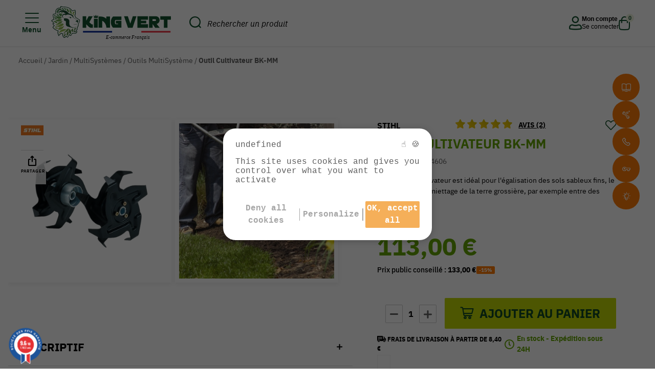

--- FILE ---
content_type: text/html; charset=UTF-8
request_url: https://www.kingvert.fr/produit/outil-cultivateur-bk-mm-stihl/361
body_size: 39762
content:
<!DOCTYPE html>
<html lang="fr">

<head>

    <!-- Google Tag Manager -->
    <script>
        (function(w, d, s, l, i) {
            w[l] = w[l] || [];
            w[l].push({
                'gtm.start': new Date().getTime(),
                event: 'gtm.js'
            });
            var f = d.getElementsByTagName(s)[0],
                j = d.createElement(s),
                dl = l != 'dataLayer' ? '&l=' + l : '';
            j.async = true;
            j.src =
                'https://www.googletagmanager.com/gtm.js?id=' + i + dl;
            f.parentNode.insertBefore(j, f);
        })(window, document, 'script', 'dataLayer', 'GTM-T5VLLGD');
    </script>
    <!-- End Google Tag Manager -->

    <script type='text/javascript' src='https://www.kingvert.fr/assets/js/modernizr-custom.js?ver=1.0' defer></script>
    <script type='text/javascript' src='https://www.kingvert.fr/assets/js/detectizr.js?ver=1.0' defer></script>

    <meta charset="UTF-8">
    <meta name="viewport" content="width=device-width, initial-scale=1.0, minimal-ui">
    
    <!-- Favicons -->
    <link rel="profile" href="http://gmpg.org/xfn/11">
    <link rel="apple-touch-icon" sizes="57x57" href="https://www.kingvert.fr/assets/images/favicons/apple-icon-57x57.png">
    <link rel="apple-touch-icon" sizes="60x60" href="https://www.kingvert.fr/assets/images/favicons/apple-icon-60x60.png">
    <link rel="apple-touch-icon" sizes="72x72" href="https://www.kingvert.fr/assets/images/favicons/apple-icon-72x72.png">
    <link rel="apple-touch-icon" sizes="76x76" href="https://www.kingvert.fr/assets/images/favicons/apple-icon-76x76.png">
    <link rel="apple-touch-icon" sizes="114x114" href="https://www.kingvert.fr/assets/images/favicons/apple-icon-114x114.png">
    <link rel="apple-touch-icon" sizes="120x120" href="https://www.kingvert.fr/assets/images/favicons/apple-icon-120x120.png">
    <link rel="apple-touch-icon" sizes="144x144" href="https://www.kingvert.fr/assets/images/favicons/apple-icon-144x144.png">
    <link rel="apple-touch-icon" sizes="152x152" href="https://www.kingvert.fr/assets/images/favicons/apple-icon-152x152.png">
    <link rel="apple-touch-icon" sizes="180x180" href="https://www.kingvert.fr/assets/images/favicons/apple-icon-180x180.png">
    <link rel="icon" type="image/webp" sizes="192x192" href="https://www.kingvert.fr/assets/images/favicons/android-icon-192x192.png">
    <link rel="icon" type="image/webp" sizes="32x32" href="https://www.kingvert.fr/assets/images/favicons/favicon-32x32.png">
    <link rel="icon" type="image/webp" sizes="96x96" href="https://www.kingvert.fr/assets/images/favicons/favicon-96x96.png">
    <link rel="icon" type="image/webp" sizes="16x16" href="https://www.kingvert.fr/assets/images/favicons/favicon-16x16.png">
    <link rel="manifest" href="https://www.kingvert.fr/assets/images/favicons/manifest.json" crossorigin="use-credentials">
    <meta name="msapplication-TileColor" content="#ffffff">
    <meta name="msapplication-TileImage" content="https://www.kingvert.fr/assets/images/favicons/ms-icon-144x144.png">
    <meta name="theme-color" content="#ffffff">

    <link rel="preconnect" href="https://fonts.googleapis.com">
    <link rel="preconnect" href="https://fonts.gstatic.com" crossorigin>
    <link href="https://fonts.googleapis.com/css2?family=Anton&display=swap" rel="stylesheet">

            <title>Outil Cultivateur BK-MM - Outils MultiSystème | KING VERT</title>
            <meta name="description" content="Commandez votre Outil Cultivateur BK-MM. ✅ Livraison rapide - Paiement sécurisé - Remboursement possible">
            <link rel="canonical" href="https://www.kingvert.fr/produit/outil-cultivateur-bk-mm-stihl/361">
        <meta property="og:locale" content="fr_FR">
    <meta property="og:type" content="website">
    <meta property="og:url" content="https://www.kingvert.fr/produit/outil-cultivateur-bk-mm-stihl/361">
    <meta property="og:site_name" content="King Vert">
            <meta property="og:title" content="King Vert, le géant de la motoculture">
            <meta property="og:description" content="KINGVERT, le spécialiste de la motoculture, propose en ligne du matériel haute gamme comme STIHL, VIKING, TORO, LACME, CUB CADET et bien d'autres.">
            <meta property="og:image" content="https://www.kingvert.fr/assets/images/logo.webp" />
        <meta property="og:image:secure_url" content="https://www.kingvert.fr/assets/images/logo.webp">
    
    <meta name="twitter:card" content="summary_large_image">
    
            <meta name="twitter:title" content="King Vert, le géant de la motoculture">
            <meta name="twitter:description" content="King Vert, le géant de la motoculture">
            <meta name="twitter:image" content="https://www.kingvert.fr/assets/images/logo.webp">
        <meta name="twitter:url" content="https://www.kingvert.fr/produit/outil-cultivateur-bk-mm-stihl/361" />

    <meta name="robots" content="max-snippet:-1, max-image-preview:large, max-video-preview:-1">
    <meta name="google-site-verification" content="1HvdPEoxTGySUczl5En4UoVXCpGcweei03qKQyZRTqM" />

    

	<link rel="stylesheet" href="https://cdn.jsdelivr.net/npm/uikit@3.22.3/dist/css/uikit.min.css" />
    <!-- TARTE AU CITRON -->
    <link rel="stylesheet" type="text/css" href="https://www.kingvert.fr/assets/css/tarteaucitron.css" defer>
    <script src="https://www.kingvert.fr/assets/js/tarteaucitron/custom_tarteaucitron.js"></script>
    <script src="https://www.kingvert.fr/assets/js/tarteaucitron/tarteaucitron.services.js" defer></script>
    <script src="https://www.kingvert.fr/assets/js/tarteaucitron/lang/tarteaucitron.fr.js" defer></script>
    <script>
        tarteaucitron.init({
            "privacyUrl": "",
            /* Privacy policy url */

            "hashtag": "#tarteaucitron",
            /* Open the panel with this hashtag */
            "cookieName": "tarteaucitron",
            /* Cookie name */

            "orientation": "middle",
            /* Banner position (top - bottom) */

            "showAlertSmall": false,
            /* Show the small banner on bottom right */
            "cookieslist": true,
            /* Show the cookie list */

            "showIcon": false,
            /* Show cookie icon to manage cookies */
            "iconPosition": "BottomRight",
            /* Position of the icon between BottomRight, BottomLeft, TopRight and TopLeft */

            "adblocker": false,
            /* Show a Warning if an adblocker is detected */

            "DenyAllCta": true,
            /* Show the deny all button */
            "AcceptAllCta": true,
            /* Show the accept all button when highPrivacy on */
            "highPrivacy": true,
            /* HIGHLY RECOMMANDED Disable auto consent */

            "handleBrowserDNTRequest": false,
            /* If Do Not Track == 1, disallow all */

            "removeCredit": true,
            /* Remove credit link */
            "moreInfoLink": true,
            /* Show more info link */
            "useExternalCss": true,
            /* If false, the tarteaucitron.css file will be loaded */

            //"cookieDomain": ".my-multisite-domaine.fr", /* Shared cookie for subdomain website */

            "readmoreLink": "",
            /* Change the default readmore link pointing to tarteaucitron.io */

            "mandatory": false /* Show a message about mandatory cookies */
        });

        
        
        
        tarteaucitron.user.facebookpixelId = '542126944186888';
        tarteaucitron.user.facebookpixelMore = function () { /* add here your optionnal facebook pixel function */ };
        (tarteaucitron.job = tarteaucitron.job || []).push('facebookpixel');

        tarteaucitron.user.clarity = 'f9mz09veyc';
        (tarteaucitron.job = tarteaucitron.job || []).push('clarity');

        (tarteaucitron.job = tarteaucitron.job || []).push('hotjar');
        tarteaucitron.user.hotjarId = 2672539;
        tarteaucitron.user.HotjarSv = 6;
    </script>

    <script type="text/javascript">
        var base_url = "https://www.kingvert.fr/";
        var site_url = "https://www.kingvert.fr/";
        javascript_for_later = [];
    </script>

    <script type="application/ld+json">
        {
            "@context": "https://schema.org",
            "@graph": [{
                    "@type": "Organization",
                    "@id": "https://www.kingvert.fr/#organization",
                    "name": "King Vert",
                    "url": "https://www.kingvert.fr/",
                    "sameAs": [
                        "https://www.facebook.com/kingvert.fr",
                        "https://www.youtube.com/user/ContactKingVert",
                        "https://twitter.com/ContactKingvert",
                        "https://www.tiktok.com/@kingvert.fr",
                        "https://www.wikidata.org/wiki/Q136229027"
                    ],
                    "logo": {
                        "@type": "ImageObject",
                        "@id": "https://www.kingvert.fr/#logo",
                        "inLanguage": "fr-FR",
                        "url": "https://www.kingvert.fr/assets/images/logo.webp",
                        "width": 142,
                        "height": 142,
                        "caption": "King Vert"
                    },
                    "image": {
                        "@id": "https://www.kingvert.fr/#logo"
                    }
                },
                {
                    "@type": "WebSite",
                    "@id": "https://www.kingvert.fr/#website",
                    "url": "https://www.kingvert.fr/",
                    "name": "King Vert",
                    "inLanguage": "fr-FR",
                    "description": "King Vert, le géant de la motoculture",
                    "publisher": {
                        "@id": "https://www.kingvert.fr/#organization"
                    },
                    "potentialAction": {
                        "@type": "SearchAction",
                        "target": "https://www.kingvert.fr/produits/liste?search={search_term_string}",
                        "query-input": "required name=search_term_string"
                    }
                },
                {
                    "@type": "WebPage",
                    "@id": "https://www.kingvert.fr/#webpage",
                    "url": "https://www.kingvert.fr/",
                    "name": "King Vert",
                    "isPartOf": {
                        "@id": "https://www.kingvert.fr/#website"
                    },
                    "inLanguage": "fr-FR",
                    "about": {
                        "@id": "https://www.kingvert.fr/#organization"
                    },
                    "description": ""
                }
            ]
        }
    </script>

    <!-- <script src="https://www.kingvert.fr/assets/js/libs/jquery-3.4.1.min.js"></script> -->
    <script src="https://code.jquery.com/jquery-3.6.0.min.js"></script>

                <script src="https://www.paypal.com/sdk/js?client-id=AQQaGsV3lH9F-na7DfMZtw_VSy0FtIY2DEeT2YmJnHRgvqaK2cAAzHFAVRwIgj_cknJszEBgM6FiTD4G&currency=EUR&components=messages" data-namespace="PayPalSDK"></script>
    
    <link rel="stylesheet" id="jquery-ui-theme-css" href="https://www.kingvert.fr/assets/css/libs/jquery-ui/jquery-ui.theme.min.css?ver=1.0" type="text/css">

    <!-- SLICK -->

    <link rel="stylesheet" id="kingvert_slick-css" href="https://www.kingvert.fr/assets/css/libs/slick/slick.css?ver=1582278477" type="text/css" defer>

    <link rel="stylesheet" id="kingvert_slick-theme-css" href="https://www.kingvert.fr/assets/css/libs/slick/slick-theme.css?ver=1582278477" type="text/css" defer>

    <link rel="stylesheet" id="fancybox-css" href="https://www.kingvert.fr/assets/css/libs/fancybox/jquery.fancybox.min.css?ver=5.3.2" type="text/css" defer>

    <!-- LEAFLET -->
    <link rel="stylesheet" id="leaflet-css" href="https://www.kingvert.fr/assets/css/libs/leaflet/leaflet.css?ver=5.3.2" type="text/css" media="all">
    <link rel="stylesheet" id="leaflet-markercluster-css" href="https://www.kingvert.fr/assets/css/libs/leaflet/MarkerCluster.css?ver=5.3.2" type="text/css" media="all">
    <link rel="stylesheet" id="leaflet-markercluster-default-css" href="https://www.kingvert.fr/assets/css/libs/leaflet/MarkerCluster.Default.css?ver=5.3.2" type="text/css" media="all">


    <link rel="stylesheet" href="https://cdn.jsdelivr.net/npm/uikit@3.22.3/dist/css/uikit.min.css" />

    <!-- BOOTSTRAP -->
    <link rel="stylesheet" href="https://www.kingvert.fr/assets/css/libs/bootstrap/bootstrap.min.css" async>
    
    <!-- FONTS -->
    <link rel="stylesheet" href="/assets/fonts/ibmplexsans/ibmplexsans-bold.woff2" as="font" type="font/woff2" crossorigin>
    <link rel="stylesheet" href="/assets/fonts/ibmplexsans/ibmplexsans-bolditalic.woff2" as="font" type="font/woff2" crossorigin>
    <link rel="stylesheet" href="/assets/fonts/ibmplexsans/ibmplexsans-extralight.woff2" as="font" type="font/woff2" crossorigin>
    <link rel="stylesheet" href="/assets/fonts/ibmplexsans/ibmplexsans-extralightitalic.woff2" as="font" type="font/woff2" crossorigin>
    <link rel="stylesheet" href="/assets/fonts/ibmplexsans/ibmplexsans-italic.woff2" as="font" type="font/woff2" crossorigin>
    <link rel="stylesheet" href="/assets/fonts/ibmplexsans/ibmplexsans-regular.woff2" as="font" type="font/woff2" crossorigin>
    <link rel="stylesheet" href="/assets/fonts/ibmplexsans/ibmplexsans-light.woff2" as="font" type="font/woff2" crossorigin>
    <link rel="stylesheet" href="/assets/fonts/ibmplexsans/ibmplexsans-lightitalic.woff2" as="font" type="font/woff2" crossorigin>
    <link rel="stylesheet" href="/assets/fonts/ibmplexsans/ibmplexsans-medium.woff2" as="font" type="font/woff2" crossorigin>
    <link rel="stylesheet" href="/assets/fonts/ibmplexsans/ibmplexsans-mediumitalic.woff2" as="font" type="font/woff2" crossorigin>
    <link rel="stylesheet" href="/assets/fonts/ibmplexsans/ibmplexsans-semibold.woff2" as="font" type="font/woff2" crossorigin>
    <link rel="stylesheet" href="/assets/fonts/ibmplexsans/ibmplexsans-semibolditalic.woff2" as="font" type="font/woff2" crossorigin>
    <link rel="stylesheet" href="/assets/fonts/ibmplexsans/ibmplexsans-thin.woff2" as="font" type="font/woff2" crossorigin>
    <link rel="stylesheet" href="/assets/fonts/ibmplexsans/ibmplexsans-thinitalic.woff2" as="font" type="font/woff2" crossorigin>

    <!-- STYLES -->
    <link href="https://www.kingvert.fr/assets/css/style.css?ver=1768209950" rel="preload" as="style" onload="this.onload=null;this.rel='stylesheet'">
    <style>
        @-webkit-keyframes degradeAnime{0%{background-position:0% 51%}50%{background-position:100% 50%}100%{background-position:0% 50%}}@keyframes degradeAnime{0%{background-position:0% 51%}50%{background-position:100% 50%}100%{background-position:0% 50%}}@font-face{font-family:"ibmplexsans";src:url("/assets/fonts/ibmplexsans/ibmplexsans-extralight.eot");src:url("/assets/fonts/ibmplexsans/ibmplexsans-extralight.eot?#iefix") format("embedded-opentype"),url("/assets/fonts/ibmplexsans/ibmplexsans-extralight.woff") format("woff"),url("/assets/fonts/ibmplexsans/ibmplexsans-extralight.ttf") format("truetype"),url("/assets/fonts/ibmplexsans/ibmplexsans-extralight.svg") format("svg");font-weight:100;font-style:normal;font-display:swap}@font-face{font-family:"ibmplexsans";src:url("/assets/fonts/ibmplexsans/ibmplexsans-extralightitalic.eot");src:url("/assets/fonts/ibmplexsans/ibmplexsans-extralightitalic.eot?#iefix") format("embedded-opentype"),url("/assets/fonts/ibmplexsans/ibmplexsans-extralightitalic.woff") format("woff"),url("/assets/fonts/ibmplexsans/ibmplexsans-extralightitalic.ttf") format("truetype"),url("/assets/fonts/ibmplexsans/ibmplexsans-extralightitalic.svg") format("svg");font-weight:100;font-style:italic;font-display:swap}@font-face{font-family:"ibmplexsans";src:url("/assets/fonts/ibmplexsans/ibmplexsans-light.eot");src:url("/assets/fonts/ibmplexsans/ibmplexsans-light.eot?#iefix") format("embedded-opentype"),url("/assets/fonts/ibmplexsans/ibmplexsans-light.woff") format("woff"),url("/assets/fonts/ibmplexsans/ibmplexsans-light.ttf") format("truetype"),url("/assets/fonts/ibmplexsans/ibmplexsans-light.svg") format("svg");font-weight:300;font-style:normal;font-display:swap}@font-face{font-family:"ibmplexsans";src:url("/assets/fonts/ibmplexsans/ibmplexsans-lightitalic.eot");src:url("/assets/fonts/ibmplexsans/ibmplexsans-lightitalic.eot?#iefix") format("embedded-opentype"),url("/assets/fonts/ibmplexsans/ibmplexsans-lightitalic.woff") format("woff"),url("/assets/fonts/ibmplexsans/ibmplexsans-lightitalic.ttf") format("truetype"),url("/assets/fonts/ibmplexsans/ibmplexsans-lightitalic.svg") format("svg");font-weight:300;font-style:italic;font-display:swap}@font-face{font-family:"ibmplexsans";src:url("/assets/fonts/ibmplexsans/ibmplexsans-regular.eot");src:url("/assets/fonts/ibmplexsans/ibmplexsans-regular.eot?#iefix") format("embedded-opentype"),url("/assets/fonts/ibmplexsans/ibmplexsans-regular.woff") format("woff"),url("/assets/fonts/ibmplexsans/ibmplexsans-regular.ttf") format("truetype"),url("/assets/fonts/ibmplexsans/ibmplexsans-regular.svg") format("svg");font-weight:normal;font-style:normal;font-display:swap}@font-face{font-family:"ibmplexsans";src:url("/assets/fonts/ibmplexsans/ibmplexsans-italic.eot");src:url("/assets/fonts/ibmplexsans/ibmplexsans-italic.eot?#iefix") format("embedded-opentype"),url("/assets/fonts/ibmplexsans/ibmplexsans-italic.woff") format("woff"),url("/assets/fonts/ibmplexsans/ibmplexsans-italic.ttf") format("truetype"),url("/assets/fonts/ibmplexsans/ibmplexsans-italic.svg") format("svg");font-weight:normal;font-style:italic;font-display:swap}@font-face{font-family:"ibmplexsans";src:url("/assets/fonts/ibmplexsans/ibmplexsans-medium.eot");src:url("/assets/fonts/ibmplexsans/ibmplexsans-medium.eot?#iefix") format("embedded-opentype"),url("/assets/fonts/ibmplexsans/ibmplexsans-medium.woff") format("woff"),url("/assets/fonts/ibmplexsans/ibmplexsans-medium.ttf") format("truetype"),url("/assets/fonts/ibmplexsans/ibmplexsans-medium.svg") format("svg");font-weight:500;font-style:normal;font-display:swap}@font-face{font-family:"ibmplexsans";src:url("/assets/fonts/ibmplexsans/ibmplexsans-mediumitalic.eot");src:url("/assets/fonts/ibmplexsans/ibmplexsans-mediumitalic.eot?#iefix") format("embedded-opentype"),url("/assets/fonts/ibmplexsans/ibmplexsans-mediumitalic.woff") format("woff"),url("/assets/fonts/ibmplexsans/ibmplexsans-mediumitalic.ttf") format("truetype"),url("/assets/fonts/ibmplexsans/ibmplexsans-mediumitalic.svg") format("svg");font-weight:500;font-style:italic;font-display:swap}@font-face{font-family:"ibmplexsans";src:url("/assets/fonts/ibmplexsans/ibmplexsans-semibold.eot");src:url("/assets/fonts/ibmplexsans/ibmplexsans-semibold.eot?#iefix") format("embedded-opentype"),url("/assets/fonts/ibmplexsans/ibmplexsans-semibold.woff") format("woff"),url("/assets/fonts/ibmplexsans/ibmplexsans-semibold.ttf") format("truetype"),url("/assets/fonts/ibmplexsans/ibmplexsans-semibold.svg") format("svg");font-weight:600;font-style:normal;font-display:swap}@font-face{font-family:"ibmplexsans";src:url("/assets/fonts/ibmplexsans/ibmplexsans-semibolditalic.eot");src:url("/assets/fonts/ibmplexsans/ibmplexsans-semibolditalic.eot?#iefix") format("embedded-opentype"),url("/assets/fonts/ibmplexsans/ibmplexsans-semibolditalic.woff") format("woff"),url("/assets/fonts/ibmplexsans/ibmplexsans-semibolditalic.ttf") format("truetype"),url("/assets/fonts/ibmplexsans/ibmplexsans-semibolditalic.svg") format("svg");font-weight:600;font-style:italic;font-display:swap}@font-face{font-family:"ibmplexsans";src:url("/assets/fonts/ibmplexsans/ibmplexsans-bold.eot");src:url("/assets/fonts/ibmplexsans/ibmplexsans-bold.eot?#iefix") format("embedded-opentype"),url("/assets/fonts/ibmplexsans/ibmplexsans-bold.woff") format("woff"),url("/assets/fonts/ibmplexsans/ibmplexsans-bold.ttf") format("truetype"),url("/assets/fonts/ibmplexsans/ibmplexsans-bold.svg") format("svg");font-weight:800;font-style:normal;font-display:swap}@font-face{font-family:"ibmplexsans";src:url("/assets/fonts/ibmplexsans/ibmplexsans-bolditalic.eot");src:url("/assets/fonts/ibmplexsans/ibmplexsans-bolditalic.eot?#iefix") format("embedded-opentype"),url("/assets/fonts/ibmplexsans/ibmplexsans-bolditalic.woff") format("woff"),url("/assets/fonts/ibmplexsans/ibmplexsans-bolditalic.ttf") format("truetype"),url("/assets/fonts/ibmplexsans/ibmplexsans-bolditalic.svg") format("svg");font-weight:800;font-style:italic;font-display:swap}@font-face{font-family:"marianne";src:url("/assets/fonts/marianne/Marianne-ExtraBold.eot");src:url("/assets/fonts/marianne/Marianne-ExtraBold.eot?#iefix") format("embedded-opentype"),url("/assets/fonts/marianne/Marianne-ExtraBold.woff") format("woff"),url("/assets/fonts/marianne/Marianne-ExtraBold.ttf") format("truetype"),url("/assets/fonts/marianne/Marianne-ExtraBold.svg") format("svg");font-weight:800;font-style:italic;font-display:swap}.fa,.fas,.far,.fal,.fab{-moz-osx-font-smoothing:grayscale;-webkit-font-smoothing:antialiased;display:inline-block;font-style:normal;font-variant:normal;text-rendering:auto;line-height:1}.fa-lg{font-size:1.3333333333em;line-height:.75em;vertical-align:-0.0667em}.fa-xs{font-size:.75em}.fa-sm{font-size:.875em}.fa-1x{font-size:1em}.fa-2x{font-size:2em}.fa-3x{font-size:3em}.fa-4x{font-size:4em}.fa-5x{font-size:5em}.fa-6x{font-size:6em}.fa-7x{font-size:7em}.fa-8x{font-size:8em}.fa-9x{font-size:9em}.fa-10x{font-size:10em}.fa-fw{text-align:center;width:1.25em}.fa-ul{list-style-type:none;margin-left:2.5em;padding-left:0}.fa-ul>li{position:relative}.fa-li{left:-2em;position:absolute;text-align:center;width:2em;line-height:inherit}.fa-border{border:solid .08em #eee;border-radius:.1em;padding:.2em .25em .15em}.fa-pull-left{float:left}.fa-pull-right{float:right}.fa.fa-pull-left,.fas.fa-pull-left,.far.fa-pull-left,.fal.fa-pull-left,.fab.fa-pull-left{margin-right:.3em}.fa.fa-pull-right,.fas.fa-pull-right,.far.fa-pull-right,.fal.fa-pull-right,.fab.fa-pull-right{margin-left:.3em}.fa-spin{-webkit-animation:fa-spin 2s infinite linear;animation:fa-spin 2s infinite linear}.fa-pulse{-webkit-animation:fa-spin 1s infinite steps(8);animation:fa-spin 1s infinite steps(8)}@-webkit-keyframes fa-spin{0%{-webkit-transform:rotate(0deg);transform:rotate(0deg)}100%{-webkit-transform:rotate(360deg);transform:rotate(360deg)}}@keyframes fa-spin{0%{-webkit-transform:rotate(0deg);transform:rotate(0deg)}100%{-webkit-transform:rotate(360deg);transform:rotate(360deg)}}.fa-rotate-90{-ms-filter:"progid:DXImageTransform.Microsoft.BasicImage(rotation=1)";-webkit-transform:rotate(90deg);transform:rotate(90deg)}.fa-rotate-180{-ms-filter:"progid:DXImageTransform.Microsoft.BasicImage(rotation=2)";-webkit-transform:rotate(180deg);transform:rotate(180deg)}.fa-rotate-270{-ms-filter:"progid:DXImageTransform.Microsoft.BasicImage(rotation=3)";-webkit-transform:rotate(270deg);transform:rotate(270deg)}.fa-flip-horizontal{-ms-filter:"progid:DXImageTransform.Microsoft.BasicImage(rotation=0, mirror=1)";-webkit-transform:scale(-1, 1);transform:scale(-1, 1)}.fa-flip-vertical{-ms-filter:"progid:DXImageTransform.Microsoft.BasicImage(rotation=2, mirror=1)";-webkit-transform:scale(1, -1);transform:scale(1, -1)}.fa-flip-horizontal.fa-flip-vertical{-ms-filter:"progid:DXImageTransform.Microsoft.BasicImage(rotation=2, mirror=1)";-webkit-transform:scale(-1, -1);transform:scale(-1, -1)}:root .fa-rotate-90,:root .fa-rotate-180,:root .fa-rotate-270,:root .fa-flip-horizontal,:root .fa-flip-vertical{-webkit-filter:none;filter:none}.fa-stack{display:inline-block;height:2em;line-height:2em;position:relative;vertical-align:middle;width:2em}.fa-stack-1x,.fa-stack-2x{left:0;position:absolute;text-align:center;width:100%}.fa-stack-1x{line-height:inherit}.fa-stack-2x{font-size:2em}.fa-inverse{color:#fff}.fa-500px:before{content:""}.fa-accessible-icon:before{content:""}.fa-accusoft:before{content:""}.fa-address-book:before{content:""}.fa-address-card:before{content:""}.fa-adjust:before{content:""}.fa-adn:before{content:""}.fa-adversal:before{content:""}.fa-affiliatetheme:before{content:""}.fa-algolia:before{content:""}.fa-align-center:before{content:""}.fa-align-justify:before{content:""}.fa-align-left:before{content:""}.fa-align-right:before{content:""}.fa-allergies:before{content:""}.fa-amazon:before{content:""}.fa-amazon-pay:before{content:""}.fa-ambulance:before{content:""}.fa-american-sign-language-interpreting:before{content:""}.fa-amilia:before{content:""}.fa-anchor:before{content:""}.fa-android:before{content:""}.fa-angellist:before{content:""}.fa-angle-double-down:before{content:""}.fa-angle-double-left:before{content:""}.fa-angle-double-right:before{content:""}.fa-angle-double-up:before{content:""}.fa-angle-down:before{content:""}.fa-angle-left:before{content:""}.fa-angle-right:before{content:""}.fa-angle-up:before{content:""}.fa-angrycreative:before{content:""}.fa-angular:before{content:""}.fa-app-store:before{content:""}.fa-app-store-ios:before{content:""}.fa-apper:before{content:""}.fa-apple:before{content:""}.fa-apple-pay:before{content:""}.fa-archive:before{content:""}.fa-arrow-alt-circle-down:before{content:""}.fa-arrow-alt-circle-left:before{content:""}.fa-arrow-alt-circle-right:before{content:""}.fa-arrow-alt-circle-up:before{content:""}.fa-arrow-circle-down:before{content:""}.fa-arrow-circle-left:before{content:""}.fa-arrow-circle-right:before{content:""}.fa-arrow-circle-up:before{content:""}.fa-arrow-down:before{content:""}.fa-arrow-left:before{content:""}.fa-arrow-right:before{content:""}.fa-arrow-up:before{content:""}.fa-arrows-alt:before{content:""}.fa-arrows-alt-h:before{content:""}.fa-arrows-alt-v:before{content:""}.fa-assistive-listening-systems:before{content:""}.fa-asterisk:before{content:""}.fa-asymmetrik:before{content:""}.fa-at:before{content:""}.fa-audible:before{content:""}.fa-audio-description:before{content:""}.fa-autoprefixer:before{content:""}.fa-avianex:before{content:""}.fa-aviato:before{content:""}.fa-aws:before{content:""}.fa-backward:before{content:""}.fa-balance-scale:before{content:""}.fa-ban:before{content:""}.fa-band-aid:before{content:""}.fa-bandcamp:before{content:""}.fa-barcode:before{content:""}.fa-bars:before{content:""}.fa-baseball-ball:before{content:""}.fa-basketball-ball:before{content:""}.fa-bath:before{content:""}.fa-battery-empty:before{content:""}.fa-battery-full:before{content:""}.fa-battery-half:before{content:""}.fa-battery-quarter:before{content:""}.fa-battery-three-quarters:before{content:""}.fa-bed:before{content:""}.fa-beer:before{content:""}.fa-behance:before{content:""}.fa-behance-square:before{content:""}.fa-bell:before{content:""}.fa-bell-slash:before{content:""}.fa-bicycle:before{content:""}.fa-bimobject:before{content:""}.fa-binoculars:before{content:""}.fa-birthday-cake:before{content:""}.fa-bitbucket:before{content:""}.fa-bitcoin:before{content:""}.fa-bity:before{content:""}.fa-black-tie:before{content:""}.fa-blackberry:before{content:""}.fa-blind:before{content:""}.fa-blogger:before{content:""}.fa-blogger-b:before{content:""}.fa-bluetooth:before{content:""}.fa-bluetooth-b:before{content:""}.fa-bold:before{content:""}.fa-bolt:before{content:""}.fa-bomb:before{content:""}.fa-book:before{content:""}.fa-bookmark:before{content:""}.fa-bowling-ball:before{content:""}.fa-box:before{content:""}.fa-box-open:before{content:""}.fa-boxes:before{content:""}.fa-braille:before{content:""}.fa-briefcase:before{content:""}.fa-briefcase-medical:before{content:""}.fa-btc:before{content:""}.fa-bug:before{content:""}.fa-building:before{content:""}.fa-bullhorn:before{content:""}.fa-bullseye:before{content:""}.fa-burn:before{content:""}.fa-buromobelexperte:before{content:""}.fa-bus:before{content:""}.fa-buysellads:before{content:""}.fa-calculator:before{content:""}.fa-calendar:before{content:""}.fa-calendar-alt:before{content:""}.fa-calendar-check:before{content:""}.fa-calendar-minus:before{content:""}.fa-calendar-plus:before{content:""}.fa-calendar-times:before{content:""}.fa-camera:before{content:""}.fa-camera-retro:before{content:""}.fa-capsules:before{content:""}.fa-car:before{content:""}.fa-caret-down:before{content:""}.fa-caret-left:before{content:""}.fa-caret-right:before{content:""}.fa-caret-square-down:before{content:""}.fa-caret-square-left:before{content:""}.fa-caret-square-right:before{content:""}.fa-caret-square-up:before{content:""}.fa-caret-up:before{content:""}.fa-cart-arrow-down:before{content:""}.fa-cart-plus:before{content:""}.fa-cc-amazon-pay:before{content:""}.fa-cc-amex:before{content:""}.fa-cc-apple-pay:before{content:""}.fa-cc-diners-club:before{content:""}.fa-cc-discover:before{content:""}.fa-cc-jcb:before{content:""}.fa-cc-mastercard:before{content:""}.fa-cc-paypal:before{content:""}.fa-cc-stripe:before{content:""}.fa-cc-visa:before{content:""}.fa-centercode:before{content:""}.fa-certificate:before{content:""}.fa-chart-area:before{content:""}.fa-chart-bar:before{content:""}.fa-chart-line:before{content:""}.fa-chart-pie:before{content:""}.fa-check:before{content:""}.fa-check-circle:before{content:""}.fa-check-square:before{content:""}.fa-chess:before{content:""}.fa-chess-bishop:before{content:""}.fa-chess-board:before{content:""}.fa-chess-king:before{content:""}.fa-chess-knight:before{content:""}.fa-chess-pawn:before{content:""}.fa-chess-queen:before{content:""}.fa-chess-rook:before{content:""}.fa-chevron-circle-down:before{content:""}.fa-chevron-circle-left:before{content:""}.fa-chevron-circle-right:before{content:""}.fa-chevron-circle-up:before{content:""}.fa-chevron-down:before{content:""}.fa-chevron-left:before{content:""}.fa-chevron-right:before{content:""}.fa-chevron-up:before{content:""}.fa-child:before{content:""}.fa-chrome:before{content:""}.fa-circle:before{content:""}.fa-circle-notch:before{content:""}.fa-clipboard:before{content:""}.fa-clipboard-check:before{content:""}.fa-clipboard-list:before{content:""}.fa-clock:before{content:""}.fa-clone:before{content:""}.fa-closed-captioning:before{content:""}.fa-cloud:before{content:""}.fa-cloud-download-alt:before{content:""}.fa-cloud-upload-alt:before{content:""}.fa-cloudscale:before{content:""}.fa-cloudsmith:before{content:""}.fa-cloudversify:before{content:""}.fa-code:before{content:""}.fa-code-branch:before{content:""}.fa-codepen:before{content:""}.fa-codiepie:before{content:""}.fa-coffee:before{content:""}.fa-cog:before{content:""}.fa-cogs:before{content:""}.fa-columns:before{content:""}.fa-comment:before{content:""}.fa-comment-alt:before{content:""}.fa-comment-dots:before{content:""}.fa-comment-slash:before{content:""}.fa-comments:before{content:""}.fa-compass:before{content:""}.fa-compress:before{content:""}.fa-connectdevelop:before{content:""}.fa-contao:before{content:""}.fa-copy:before{content:""}.fa-copyright:before{content:""}.fa-couch:before{content:""}.fa-cpanel:before{content:""}.fa-creative-commons:before{content:""}.fa-credit-card:before{content:""}.fa-crop:before{content:""}.fa-crosshairs:before{content:""}.fa-css3:before{content:""}.fa-css3-alt:before{content:""}.fa-cube:before{content:""}.fa-cubes:before{content:""}.fa-cut:before{content:""}.fa-cuttlefish:before{content:""}.fa-d-and-d:before{content:""}.fa-dashcube:before{content:""}.fa-database:before{content:""}.fa-deaf:before{content:""}.fa-delicious:before{content:""}.fa-deploydog:before{content:""}.fa-deskpro:before{content:""}.fa-desktop:before{content:""}.fa-deviantart:before{content:""}.fa-diagnoses:before{content:""}.fa-digg:before{content:""}.fa-digital-ocean:before{content:""}.fa-discord:before{content:""}.fa-discourse:before{content:""}.fa-dna:before{content:""}.fa-dochub:before{content:""}.fa-docker:before{content:""}.fa-dollar-sign:before{content:""}.fa-dolly:before{content:""}.fa-dolly-flatbed:before{content:""}.fa-donate:before{content:""}.fa-dot-circle:before{content:""}.fa-dove:before{content:""}.fa-download:before{content:""}.fa-draft2digital:before{content:""}.fa-dribbble:before{content:""}.fa-dribbble-square:before{content:""}.fa-dropbox:before{content:""}.fa-drupal:before{content:""}.fa-dyalog:before{content:""}.fa-earlybirds:before{content:""}.fa-edge:before{content:""}.fa-edit:before{content:""}.fa-eject:before{content:""}.fa-elementor:before{content:""}.fa-ellipsis-h:before{content:""}.fa-ellipsis-v:before{content:""}.fa-ember:before{content:""}.fa-empire:before{content:""}.fa-envelope:before{content:""}.fa-envelope-open:before{content:""}.fa-envelope-square:before{content:""}.fa-envira:before{content:""}.fa-eraser:before{content:""}.fa-erlang:before{content:""}.fa-ethereum:before{content:""}.fa-etsy:before{content:""}.fa-euro-sign:before{content:""}.fa-exchange-alt:before{content:""}.fa-exclamation:before{content:""}.fa-exclamation-circle:before{content:""}.fa-exclamation-triangle:before{content:""}.fa-expand:before{content:""}.fa-expand-arrows-alt:before{content:""}.fa-expeditedssl:before{content:""}.fa-external-link-alt:before{content:""}.fa-external-link-square-alt:before{content:""}.fa-eye:before{content:""}.fa-eye-dropper:before{content:""}.fa-eye-slash:before{content:""}.fa-facebook:before{content:""}.fa-facebook-f:before{content:""}.fa-facebook-messenger:before{content:""}.fa-facebook-square:before{content:""}.fa-fast-backward:before{content:""}.fa-fast-forward:before{content:""}.fa-fax:before{content:""}.fa-female:before{content:""}.fa-fighter-jet:before{content:""}.fa-file:before{content:""}.fa-file-alt:before{content:""}.fa-file-archive:before{content:""}.fa-file-audio:before{content:""}.fa-file-code:before{content:""}.fa-file-excel:before{content:""}.fa-file-image:before{content:""}.fa-file-medical:before{content:""}.fa-file-medical-alt:before{content:""}.fa-file-pdf:before{content:""}.fa-file-powerpoint:before{content:""}.fa-file-video:before{content:""}.fa-file-word:before{content:""}.fa-film:before{content:""}.fa-filter:before{content:""}.fa-fire:before{content:""}.fa-fire-extinguisher:before{content:""}.fa-firefox:before{content:""}.fa-first-aid:before{content:""}.fa-first-order:before{content:""}.fa-firstdraft:before{content:""}.fa-flag:before{content:""}.fa-flag-checkered:before{content:""}.fa-flask:before{content:""}.fa-flickr:before{content:""}.fa-flipboard:before{content:""}.fa-fly:before{content:""}.fa-folder:before{content:""}.fa-folder-open:before{content:""}.fa-font:before{content:""}.fa-font-awesome:before{content:""}.fa-font-awesome-alt:before{content:""}.fa-font-awesome-flag:before{content:""}.fa-fonticons:before{content:""}.fa-fonticons-fi:before{content:""}.fa-football-ball:before{content:""}.fa-fort-awesome:before{content:""}.fa-fort-awesome-alt:before{content:""}.fa-forumbee:before{content:""}.fa-forward:before{content:""}.fa-foursquare:before{content:""}.fa-free-code-camp:before{content:""}.fa-freebsd:before{content:""}.fa-frown:before{content:""}.fa-futbol:before{content:""}.fa-gamepad:before{content:""}.fa-gavel:before{content:""}.fa-gem:before{content:""}.fa-genderless:before{content:""}.fa-get-pocket:before{content:""}.fa-gg:before{content:""}.fa-gg-circle:before{content:""}.fa-gift:before{content:""}.fa-git:before{content:""}.fa-git-square:before{content:""}.fa-github:before{content:""}.fa-github-alt:before{content:""}.fa-github-square:before{content:""}.fa-gitkraken:before{content:""}.fa-gitlab:before{content:""}.fa-gitter:before{content:""}.fa-glass-martini:before{content:""}.fa-glide:before{content:""}.fa-glide-g:before{content:""}.fa-globe:before{content:""}.fa-gofore:before{content:""}.fa-golf-ball:before{content:""}.fa-goodreads:before{content:""}.fa-goodreads-g:before{content:""}.fa-google:before{content:""}.fa-google-drive:before{content:""}.fa-google-play:before{content:""}.fa-google-plus:before{content:""}.fa-google-plus-g:before{content:""}.fa-google-plus-square:before{content:""}.fa-google-wallet:before{content:""}.fa-graduation-cap:before{content:""}.fa-gratipay:before{content:""}.fa-grav:before{content:""}.fa-gripfire:before{content:""}.fa-grunt:before{content:""}.fa-gulp:before{content:""}.fa-h-square:before{content:""}.fa-hacker-news:before{content:""}.fa-hacker-news-square:before{content:""}.fa-hand-holding:before{content:""}.fa-hand-holding-heart:before{content:""}.fa-hand-holding-usd:before{content:""}.fa-hand-lizard:before{content:""}.fa-hand-paper:before{content:""}.fa-hand-peace:before{content:""}.fa-hand-point-down:before{content:""}.fa-hand-point-left:before{content:""}.fa-hand-point-right:before{content:""}.fa-hand-point-up:before{content:""}.fa-hand-pointer:before{content:""}.fa-hand-rock:before{content:""}.fa-hand-scissors:before{content:""}.fa-hand-spock:before{content:""}.fa-hands:before{content:""}.fa-hands-helping:before{content:""}.fa-handshake:before{content:""}.fa-hashtag:before{content:""}.fa-hdd:before{content:""}.fa-heading:before{content:""}.fa-headphones:before{content:""}.fa-heart:before{content:""}.fa-heartbeat:before{content:""}.fa-hips:before{content:""}.fa-hire-a-helper:before{content:""}.fa-history:before{content:""}.fa-hockey-puck:before{content:""}.fa-home:before{content:""}.fa-hooli:before{content:""}.fa-hospital:before{content:""}.fa-hospital-alt:before{content:""}.fa-hospital-symbol:before{content:""}.fa-hotjar:before{content:""}.fa-hourglass:before{content:""}.fa-hourglass-end:before{content:""}.fa-hourglass-half:before{content:""}.fa-hourglass-start:before{content:""}.fa-houzz:before{content:""}.fa-html5:before{content:""}.fa-hubspot:before{content:""}.fa-i-cursor:before{content:""}.fa-id-badge:before{content:""}.fa-id-card:before{content:""}.fa-id-card-alt:before{content:""}.fa-image:before{content:""}.fa-images:before{content:""}.fa-imdb:before{content:""}.fa-inbox:before{content:""}.fa-indent:before{content:""}.fa-industry:before{content:""}.fa-info:before{content:""}.fa-info-circle:before{content:""}.fa-instagram:before{content:""}.fa-internet-explorer:before{content:""}.fa-ioxhost:before{content:""}.fa-italic:before{content:""}.fa-itunes:before{content:""}.fa-itunes-note:before{content:""}.fa-java:before{content:""}.fa-jenkins:before{content:""}.fa-joget:before{content:""}.fa-joomla:before{content:""}.fa-js:before{content:""}.fa-js-square:before{content:""}.fa-jsfiddle:before{content:""}.fa-key:before{content:""}.fa-keyboard:before{content:""}.fa-keycdn:before{content:""}.fa-kickstarter:before{content:""}.fa-kickstarter-k:before{content:""}.fa-korvue:before{content:""}.fa-language:before{content:""}.fa-laptop:before{content:""}.fa-laravel:before{content:""}.fa-lastfm:before{content:""}.fa-lastfm-square:before{content:""}.fa-leaf:before{content:""}.fa-leanpub:before{content:""}.fa-lemon:before{content:""}.fa-less:before{content:""}.fa-level-down-alt:before{content:""}.fa-level-up-alt:before{content:""}.fa-life-ring:before{content:""}.fa-lightbulb:before{content:""}.fa-line:before{content:""}.fa-link:before{content:""}.fa-linkedin:before{content:""}.fa-linkedin-in:before{content:""}.fa-linode:before{content:""}.fa-linux:before{content:""}.fa-lira-sign:before{content:""}.fa-list:before{content:""}.fa-list-alt:before{content:""}.fa-list-ol:before{content:""}.fa-list-ul:before{content:""}.fa-location-arrow:before{content:""}.fa-lock:before{content:""}.fa-lock-open:before{content:""}.fa-long-arrow-alt-down:before{content:""}.fa-long-arrow-alt-left:before{content:""}.fa-long-arrow-alt-right:before{content:""}.fa-long-arrow-alt-up:before{content:""}.fa-low-vision:before{content:""}.fa-lyft:before{content:""}.fa-magento:before{content:""}.fa-magic:before{content:""}.fa-magnet:before{content:""}.fa-male:before{content:""}.fa-map:before{content:""}.fa-map-marker:before{content:""}.fa-map-marker-alt:before{content:""}.fa-map-pin:before{content:""}.fa-map-signs:before{content:""}.fa-mars:before{content:""}.fa-mars-double:before{content:""}.fa-mars-stroke:before{content:""}.fa-mars-stroke-h:before{content:""}.fa-mars-stroke-v:before{content:""}.fa-maxcdn:before{content:""}.fa-medapps:before{content:""}.fa-medium:before{content:""}.fa-medium-m:before{content:""}.fa-medkit:before{content:""}.fa-medrt:before{content:""}.fa-meetup:before{content:""}.fa-meh:before{content:""}.fa-mercury:before{content:""}.fa-microchip:before{content:""}.fa-microphone:before{content:""}.fa-microphone-slash:before{content:""}.fa-microsoft:before{content:""}.fa-minus:before{content:""}.fa-minus-circle:before{content:""}.fa-minus-square:before{content:""}.fa-mix:before{content:""}.fa-mixcloud:before{content:""}.fa-mizuni:before{content:""}.fa-mobile:before{content:""}.fa-mobile-alt:before{content:""}.fa-modx:before{content:""}.fa-monero:before{content:""}.fa-money-bill-alt:before{content:""}.fa-moon:before{content:""}.fa-motorcycle:before{content:""}.fa-mouse-pointer:before{content:""}.fa-music:before{content:""}.fa-napster:before{content:""}.fa-neuter:before{content:""}.fa-newspaper:before{content:""}.fa-nintendo-switch:before{content:""}.fa-node:before{content:""}.fa-node-js:before{content:""}.fa-notes-medical:before{content:""}.fa-npm:before{content:""}.fa-ns8:before{content:""}.fa-nutritionix:before{content:""}.fa-object-group:before{content:""}.fa-object-ungroup:before{content:""}.fa-odnoklassniki:before{content:""}.fa-odnoklassniki-square:before{content:""}.fa-opencart:before{content:""}.fa-openid:before{content:""}.fa-opera:before{content:""}.fa-optin-monster:before{content:""}.fa-osi:before{content:""}.fa-outdent:before{content:""}.fa-page4:before{content:""}.fa-pagelines:before{content:""}.fa-paint-brush:before{content:""}.fa-palfed:before{content:""}.fa-pallet:before{content:""}.fa-paper-plane:before{content:""}.fa-paperclip:before{content:""}.fa-parachute-box:before{content:""}.fa-paragraph:before{content:""}.fa-paste:before{content:""}.fa-patreon:before{content:""}.fa-pause:before{content:""}.fa-pause-circle:before{content:""}.fa-paw:before{content:""}.fa-paypal:before{content:""}.fa-pen-square:before{content:""}.fa-pencil-alt:before{content:""}.fa-people-carry:before{content:""}.fa-percent:before{content:""}.fa-periscope:before{content:""}.fa-phabricator:before{content:""}.fa-phoenix-framework:before{content:""}.fa-phone:before{content:""}.fa-phone-slash:before{content:""}.fa-phone-square:before{content:""}.fa-phone-volume:before{content:""}.fa-php:before{content:""}.fa-pied-piper:before{content:""}.fa-pied-piper-alt:before{content:""}.fa-pied-piper-hat:before{content:""}.fa-pied-piper-pp:before{content:""}.fa-piggy-bank:before{content:""}.fa-pills:before{content:""}.fa-pinterest:before{content:""}.fa-pinterest-p:before{content:""}.fa-pinterest-square:before{content:""}.fa-plane:before{content:""}.fa-play:before{content:""}.fa-play-circle:before{content:""}.fa-playstation:before{content:""}.fa-plug:before{content:""}.fa-plus:before{content:""}.fa-plus-circle:before{content:""}.fa-plus-square:before{content:""}.fa-podcast:before{content:""}.fa-poo:before{content:""}.fa-pound-sign:before{content:""}.fa-power-off:before{content:""}.fa-prescription-bottle:before{content:""}.fa-prescription-bottle-alt:before{content:""}.fa-print:before{content:""}.fa-procedures:before{content:""}.fa-product-hunt:before{content:""}.fa-pushed:before{content:""}.fa-puzzle-piece:before{content:""}.fa-python:before{content:""}.fa-qq:before{content:""}.fa-qrcode:before{content:""}.fa-question:before{content:""}.fa-question-circle:before{content:""}.fa-quidditch:before{content:""}.fa-quinscape:before{content:""}.fa-quora:before{content:""}.fa-quote-left:before{content:""}.fa-quote-right:before{content:""}.fa-random:before{content:""}.fa-ravelry:before{content:""}.fa-react:before{content:""}.fa-readme:before{content:""}.fa-rebel:before{content:""}.fa-recycle:before{content:""}.fa-red-river:before{content:""}.fa-reddit:before{content:""}.fa-reddit-alien:before{content:""}.fa-reddit-square:before{content:""}.fa-redo:before{content:""}.fa-redo-alt:before{content:""}.fa-registered:before{content:""}.fa-rendact:before{content:""}.fa-renren:before{content:""}.fa-reply:before{content:""}.fa-reply-all:before{content:""}.fa-replyd:before{content:""}.fa-resolving:before{content:""}.fa-retweet:before{content:""}.fa-ribbon:before{content:""}.fa-road:before{content:""}.fa-rocket:before{content:""}.fa-rocketchat:before{content:""}.fa-rockrms:before{content:""}.fa-rss:before{content:""}.fa-rss-square:before{content:""}.fa-ruble-sign:before{content:""}.fa-rupee-sign:before{content:""}.fa-safari:before{content:""}.fa-sass:before{content:""}.fa-save:before{content:""}.fa-schlix:before{content:""}.fa-scribd:before{content:""}.fa-search:before{content:""}.fa-search-minus:before{content:""}.fa-search-plus:before{content:""}.fa-searchengin:before{content:""}.fa-seedling:before{content:""}.fa-sellcast:before{content:""}.fa-sellsy:before{content:""}.fa-server:before{content:""}.fa-servicestack:before{content:""}.fa-share:before{content:""}.fa-share-alt:before{content:""}.fa-share-alt-square:before{content:""}.fa-share-square:before{content:""}.fa-shekel-sign:before{content:""}.fa-shield-alt:before{content:""}.fa-ship:before{content:""}.fa-shipping-fast:before{content:""}.fa-shirtsinbulk:before{content:""}.fa-shopping-bag:before{content:""}.fa-shopping-basket:before{content:""}.fa-shopping-cart:before{content:""}.fa-shower:before{content:""}.fa-sign:before{content:""}.fa-sign-in-alt:before{content:""}.fa-sign-language:before{content:""}.fa-sign-out-alt:before{content:""}.fa-signal:before{content:""}.fa-simplybuilt:before{content:""}.fa-sistrix:before{content:""}.fa-sitemap:before{content:""}.fa-skyatlas:before{content:""}.fa-skype:before{content:""}.fa-slack:before{content:""}.fa-slack-hash:before{content:""}.fa-sliders-h:before{content:""}.fa-slideshare:before{content:""}.fa-smile:before{content:""}.fa-smoking:before{content:""}.fa-snapchat:before{content:""}.fa-snapchat-ghost:before{content:""}.fa-snapchat-square:before{content:""}.fa-snowflake:before{content:""}.fa-sort:before{content:""}.fa-sort-alpha-down:before{content:""}.fa-sort-alpha-up:before{content:""}.fa-sort-amount-down:before{content:""}.fa-sort-amount-up:before{content:""}.fa-sort-down:before{content:""}.fa-sort-numeric-down:before{content:""}.fa-sort-numeric-up:before{content:""}.fa-sort-up:before{content:""}.fa-soundcloud:before{content:""}.fa-space-shuttle:before{content:""}.fa-speakap:before{content:""}.fa-spinner:before{content:""}.fa-spotify:before{content:""}.fa-square:before{content:""}.fa-square-full:before{content:""}.fa-stack-exchange:before{content:""}.fa-stack-overflow:before{content:""}.fa-star:before{content:""}.fa-star-half:before{content:""}.fa-staylinked:before{content:""}.fa-steam:before{content:""}.fa-steam-square:before{content:""}.fa-steam-symbol:before{content:""}.fa-step-backward:before{content:""}.fa-step-forward:before{content:""}.fa-stethoscope:before{content:""}.fa-sticker-mule:before{content:""}.fa-sticky-note:before{content:""}.fa-stop:before{content:""}.fa-stop-circle:before{content:""}.fa-stopwatch:before{content:""}.fa-strava:before{content:""}.fa-street-view:before{content:""}.fa-strikethrough:before{content:""}.fa-stripe:before{content:""}.fa-stripe-s:before{content:""}.fa-studiovinari:before{content:""}.fa-stumbleupon:before{content:""}.fa-stumbleupon-circle:before{content:""}.fa-subscript:before{content:""}.fa-subway:before{content:""}.fa-suitcase:before{content:""}.fa-sun:before{content:""}.fa-superpowers:before{content:""}.fa-superscript:before{content:""}.fa-supple:before{content:""}.fa-sync:before{content:""}.fa-sync-alt:before{content:""}.fa-syringe:before{content:""}.fa-table:before{content:""}.fa-table-tennis:before{content:""}.fa-tablet:before{content:""}.fa-tablet-alt:before{content:""}.fa-tablets:before{content:""}.fa-tachometer-alt:before{content:""}.fa-tag:before{content:""}.fa-tags:before{content:""}.fa-tape:before{content:""}.fa-tasks:before{content:""}.fa-taxi:before{content:""}.fa-telegram:before{content:""}.fa-telegram-plane:before{content:""}.fa-tencent-weibo:before{content:""}.fa-terminal:before{content:""}.fa-text-height:before{content:""}.fa-text-width:before{content:""}.fa-th:before{content:""}.fa-th-large:before{content:""}.fa-th-list:before{content:""}.fa-themeisle:before{content:""}.fa-thermometer:before{content:""}.fa-thermometer-empty:before{content:""}.fa-thermometer-full:before{content:""}.fa-thermometer-half:before{content:""}.fa-thermometer-quarter:before{content:""}.fa-thermometer-three-quarters:before{content:""}.fa-thumbs-down:before{content:""}.fa-thumbs-up:before{content:""}.fa-thumbtack:before{content:""}.fa-ticket-alt:before{content:""}.fa-times:before{content:""}.fa-times-circle:before{content:""}.fa-tint:before{content:""}.fa-toggle-off:before{content:""}.fa-toggle-on:before{content:""}.fa-trademark:before{content:""}.fa-train:before{content:""}.fa-transgender:before{content:""}.fa-transgender-alt:before{content:""}.fa-trash:before{content:""}.fa-trash-alt:before{content:""}.fa-tree:before{content:""}.fa-trello:before{content:""}.fa-tripadvisor:before{content:""}.fa-trophy:before{content:""}.fa-truck:before{content:""}.fa-truck-loading:before{content:""}.fa-truck-moving:before{content:""}.fa-tty:before{content:""}.fa-tumblr:before{content:""}.fa-tumblr-square:before{content:""}.fa-tv:before{content:""}.fa-twitch:before{content:""}.fa-twitter:before{content:""}.fa-twitter-square:before{content:""}.fa-typo3:before{content:""}.fa-uber:before{content:""}.fa-uikit:before{content:""}.fa-umbrella:before{content:""}.fa-underline:before{content:""}.fa-undo:before{content:""}.fa-undo-alt:before{content:""}.fa-uniregistry:before{content:""}.fa-universal-access:before{content:""}.fa-university:before{content:""}.fa-unlink:before{content:""}.fa-unlock:before{content:""}.fa-unlock-alt:before{content:""}.fa-untappd:before{content:""}.fa-upload:before{content:""}.fa-usb:before{content:""}.fa-user:before{content:""}.fa-user-circle:before{content:""}.fa-user-md:before{content:""}.fa-user-plus:before{content:""}.fa-user-secret:before{content:""}.fa-user-times:before{content:""}.fa-users:before{content:""}.fa-ussunnah:before{content:""}.fa-utensil-spoon:before{content:""}.fa-utensils:before{content:""}.fa-vaadin:before{content:""}.fa-venus:before{content:""}.fa-venus-double:before{content:""}.fa-venus-mars:before{content:""}.fa-viacoin:before{content:""}.fa-viadeo:before{content:""}.fa-viadeo-square:before{content:""}.fa-vial:before{content:""}.fa-vials:before{content:""}.fa-viber:before{content:""}.fa-video:before{content:""}.fa-video-slash:before{content:""}.fa-vimeo:before{content:""}.fa-vimeo-square:before{content:""}.fa-vimeo-v:before{content:""}.fa-vine:before{content:""}.fa-vk:before{content:""}.fa-vnv:before{content:""}.fa-volleyball-ball:before{content:""}.fa-volume-down:before{content:""}.fa-volume-off:before{content:""}.fa-volume-up:before{content:""}.fa-vuejs:before{content:""}.fa-warehouse:before{content:""}.fa-weibo:before{content:""}.fa-weight:before{content:""}.fa-weixin:before{content:""}.fa-whatsapp:before{content:""}.fa-whatsapp-square:before{content:""}.fa-wheelchair:before{content:""}.fa-whmcs:before{content:""}.fa-wifi:before{content:""}.fa-wikipedia-w:before{content:""}.fa-window-close:before{content:""}.fa-window-maximize:before{content:""}.fa-window-minimize:before{content:""}.fa-window-restore:before{content:""}.fa-windows:before{content:""}.fa-wine-glass:before{content:""}.fa-won-sign:before{content:""}.fa-wordpress:before{content:""}.fa-wordpress-simple:before{content:""}.fa-wpbeginner:before{content:""}.fa-wpexplorer:before{content:""}.fa-wpforms:before{content:""}.fa-wrench:before{content:""}.fa-x-ray:before{content:""}.fa-xbox:before{content:""}.fa-xing:before{content:""}.fa-xing-square:before{content:""}.fa-y-combinator:before{content:""}.fa-yahoo:before{content:""}.fa-yandex:before{content:""}.fa-yandex-international:before{content:""}.fa-yelp:before{content:""}.fa-yen-sign:before{content:""}.fa-yoast:before{content:""}.fa-youtube:before{content:""}.fa-youtube-square:before{content:""}.sr-only{border:0;clip:rect(0, 0, 0, 0);height:1px;margin:-1px;overflow:hidden;padding:0;position:absolute;width:1px}.sr-only-focusable:active,.sr-only-focusable:focus{clip:auto;height:auto;margin:0;overflow:visible;position:static;width:auto}@font-face{font-family:"Font Awesome 5 Free";font-style:normal;font-weight:900;font-display:swap;src:url("/assets/fonts//fontawesome/webfonts/fa-solid-900.eot");src:url("/assets/fonts//fontawesome/webfonts/fa-solid-900.eot?#iefix") format("embedded-opentype"),url("/assets/fonts//fontawesome/webfonts/fa-solid-900.woff2") format("woff2"),url("/assets/fonts//fontawesome/webfonts/fa-solid-900.woff") format("woff"),url("/assets/fonts//fontawesome/webfonts/fa-solid-900.ttf") format("truetype"),url("/assets/fonts//fontawesome/webfonts/fa-solid-900.svg#fontawesome") format("svg")}.fa,.fas{font-family:"Font Awesome 5 Free";font-weight:900}@font-face{font-family:"Font Awesome 5 Free";font-style:normal;font-weight:400;font-display:swap;src:url("/assets/fonts//fontawesome/webfonts/fa-regular-400.eot");src:url("/assets/fonts//fontawesome/webfonts/fa-regular-400.eot?#iefix") format("embedded-opentype"),url("/assets/fonts//fontawesome/webfonts/fa-regular-400.woff2") format("woff2"),url("/assets/fonts//fontawesome/webfonts/fa-regular-400.woff") format("woff"),url("/assets/fonts//fontawesome/webfonts/fa-regular-400.ttf") format("truetype"),url("/assets/fonts//fontawesome/webfonts/fa-regular-400.svg#fontawesome") format("svg")}.far{font-family:"Font Awesome 5 Free";font-weight:400}@font-face{font-family:"Font Awesome 5 Brands";font-style:normal;font-weight:normal;font-display:swap;src:url("/assets/fonts//fontawesome/webfonts/fa-brands-400.eot");src:url("/assets/fonts//fontawesome/webfonts/fa-brands-400.eot?#iefix") format("embedded-opentype"),url("/assets/fonts//fontawesome/webfonts/fa-brands-400.woff2") format("woff2"),url("/assets/fonts//fontawesome/webfonts/fa-brands-400.woff") format("woff"),url("/assets/fonts//fontawesome/webfonts/fa-brands-400.ttf") format("truetype"),url("/assets/fonts//fontawesome/webfonts/fa-brands-400.svg#fontawesome") format("svg")}.fab{font-family:"Font Awesome 5 Brands"}@font-face{font-family:"icomoon";src:url("/assets/fonts/icomoon/icomoon.eot");src:url("/assets/fonts/icomoon/icomoon.eot?#iefix") format("embedded-opentype"),url("/assets/fonts/icomoon/icomoon.woff") format("woff"),url("/assets/fonts/icomoon/icomoon.ttf") format("truetype"),url("/assets/fonts/icomoon/icomoon.svg") format("svg");font-weight:normal;font-style:normal;font-display:swap}:root{--light: #ffffff;--dark: #000000;--col1: #000000;--col2: #C0D904;--col3: #6C3300;--col4: #65A603;--col5: #DCE6DF;--col6: #0F4922;--col7: #979797;--col8: #FF7B03;--col9: #73A604;--col10: #30be30;--col11: #F2F5F8;--col12: #C1D903;--col13: #CCD8D0;--col14: #626262;--col15: #D8D8D8;--col16: #7A7A7A;--col17: #EBEBEB}*{-webkit-box-sizing:border-box;-ms-box-sizing:border-box;-o-box-sizing:border-box;box-sizing:border-box;margin:0;padding:0}*:focus{outline:1px dashed rgba(0,0,0,.1)}html{font-size:100%}body{font-family:ibmplexsans,Arial,sans-serif;font-size:16px;color:#000;overflow-x:hidden}body.search-open{overflow:hidden}body.menu-open{overflow:hidden}body.popup-open{overflow:hidden}h1,.h1,h2,.h2,h3,.h3,h4,.h4,h5,.h5,h6,.h6{line-height:1.2;font-style:normal;font-family:ibmplexsans,Arial,sans-serif}h1,.h1{font-size:1.5rem;color:#000;font-weight:bold}h2,.h2{font-size:1.375rem;color:#000;font-family:ibmplexsans,Verdana,serif;font-weight:bold}h3,.h3{font-size:1.25rem;color:#000;font-family:ibmplexsans,Verdana,serif;font-weight:bold}h4,.h4{font-size:1.125rem;color:#000;font-family:ibmplexsans,Verdana,serif;font-weight:bold}h5,.h5{font-size:1rem;color:#000;font-family:ibmplexsans,Verdana,serif;font-weight:bold}h6,.h6{font-size:.875rem;color:#000;font-family:ibmplexsans,Verdana,serif;font-weight:bold}ol,ul{margin:0 0 1rem 0;padding:0 0 0 1rem}ol li,ul li{color:#000;font-size:1rem;line-height:1.25;letter-spacing:.11rem}p{font-size:1rem;margin:0 0 1rem 0;color:#000;line-height:1.5;letter-spacing:.11rem}address{margin:.75em 0;font-style:normal}a{text-decoration:none;color:inherit;cursor:pointer}a img{border:none}a:hover{text-decoration:none}em{font-style:italic}fieldset,form{margin:0;padding:0;border:none}button,input,select{vertical-align:middle}::-webkit-input-placeholder{color:#979797;font-size:1rem}::-moz-placeholder{color:#979797;font-size:1rem}:-ms-input-placeholder{color:#979797;font-size:1rem}::-ms-input-placeholder{color:#979797;font-size:1rem}::placeholder{color:#979797;font-size:1rem}.clear{clear:both}.clearfix::after{content:".";display:block;clear:both;visibility:hidden;line-height:0;height:0}img{max-width:100%;height:auto}article p{font-size:1.5rem}td,th{padding:.25rem}.columns{-webkit-columns:4;-moz-columns:4;columns:4;-webkit-column-gap:15px;-moz-column-gap:15px;column-gap:15px;-webkit-column-rule:1px solid #f2f2f2;-moz-column-rule:1px solid #f2f2f2;column-rule:1px solid #f2f2f2}.overall{margin:0 auto;max-width:1380px}.screen-reader-text{display:none}.text-center{text-align:center !important}.text-left{text-align:left}.text-right{text-align:right}.italic{font-style:italic}.underline{text-decoration:underline}.indented{text-indent:-9999px;display:inline-block}.container{width:1380px;max-width:100%;margin:0 auto;position:relative}.container-fluid{width:100%}.adaptative-background{position:relative}.adaptative-background>img{position:absolute;z-index:0;top:0;left:0;width:100%;height:100%;-o-object-position:center;object-position:center;-o-object-fit:cover;object-fit:cover}.col1{color:#000}.col2{color:#c0d904}.col3{color:#6c3300}.col4{color:#65a603}.col5{color:#dce6df}.bg1{background-color:#000}.bg2{background-color:#c0d904}.bg3{background-color:#6c3300}.bg4{background-color:#65a603}.bg5{background-color:#dce6df}.p1{padding:1rem}.p2{padding:2rem}.p3{padding:3rem}.p4{padding:4rem}.p5{padding:5rem}.m1{margin:1rem}.mt1{margin-top:1rem}.mb1{margin-bottom:1rem}.m2{margin:2rem}.mt2{margin-top:2rem}.mb2{margin-bottom:2rem}.m3{margin:3rem}.mt3{margin-top:3rem}.mb3{margin-bottom:3rem}.m4{margin:4rem}.mt4{margin-top:4rem}.mb4{margin-bottom:4rem}.m5{margin:5rem}.mt5{margin-top:5rem}.mb5{margin-bottom:5rem}@media(min-width: 480px){body{overflow-x:hidden;font-size:16px}}@media(min-width: 640px){body{font-size:16px}}@media(min-width: 769px){body{font-size:16px}h1,.h1{font-size:1.75rem}h2,.h2{font-size:1.5rem}h3,.h3{font-size:1.375rem}h4,.h4{font-size:1.25rem}h5,.h5{font-size:1.125rem}h6,.h6{font-size:1rem}}@media(min-width: 990px){body{font-size:16px}h1,.h1{font-size:2.25rem}h2,.h2{font-size:2rem}h3,.h3{font-size:1.75rem}h4,.h4{font-size:1.375rem}h5,.h5{font-size:1.25rem}h6,.h6{font-size:1rem}a{-webkit-transition:all .4s cubic-bezier(0.14, 0.66, 0.28, 0.93);transition:all .4s cubic-bezier(0.14, 0.66, 0.28, 0.93)}a:hover{color:#391b00}}@media(min-width: 1200px){body{font-size:16px}h1,.h1{font-size:2.625rem}h2,.h2{font-size:2.25rem}h3,.h3{font-size:2rem}h4,.h4{font-size:1.75rem}h5,.h5{font-size:1.375rem}h6,.h6{font-size:1.125rem}}@media(min-width: 1600px){body{font-size:16px}h1,.h1{font-size:2.8125rem}h2,.h2{font-size:2.625rem}h3,.h3{font-size:2.25rem}h4,.h4{font-size:2rem}h5,.h5{font-size:1.5rem}h6,.h6{font-size:1.25rem}}.site__header{-webkit-box-shadow:0 4px 8px rgba(0,0,0,.1);box-shadow:0 4px 8px rgba(0,0,0,.1);border-bottom:1px solid rgba(0,0,0,.2);position:relative;z-index:20000;background-color:#fff}.site__header .row.flex{-webkit-box-align:center;-ms-flex-align:center;align-items:center}.site__header__top__reassurances{background-color:#dce6df;padding:.3125rem 2%;text-align:center}.site__header__top__reassurance{display:inline-block;vertical-align:middle;text-align:center;font-size:.875rem;padding:0rem 1rem}.site__header__top__reassurance>i{margin-right:.25rem}.site__header__top__reassurance a{color:#000}.site__header__top__reassurance .note{font-weight:bold}.site__header__top__reassurance .stars{margin:.5rem 0}.site__header__top__reassurance .stars>i{background:#ffcf0d;background:-webkit-linear-gradient(45deg, #FFCF0D, #C4B100);-webkit-background-clip:text;-webkit-text-fill-color:rgba(0,0,0,0);text-shadow:0 0 1px rgba(0,0,0,.1)}.site__header__top .slick-arrow{width:auto;height:auto;line-height:1}.site__header__top .slick-arrow>i{font-size:.625rem}.site__header__top .slick-arrow.slick-prev{left:2%}.site__header__top .slick-arrow.slick-next{right:2%}.site__header__bottom__logo{height:3.75rem;padding:.625rem 0;text-align:center}.site__header__bottom__logo a{display:block;height:100%}.site__header__bottom__logo img{width:auto;height:100%}.site__header__bottom__logo__mobile{display:inline-block;vertical-align:middle}.site__header__bottom__logo__tablet{display:none}.site__header__bottom__logo__desktop{display:none}.site__header__bottom__right{display:none}.site__header__menu_bar{position:fixed;bottom:0;left:0;right:0;z-index:200;height:3.75rem;text-align:center;-webkit-box-shadow:0 0 4px rgba(0,0,0,.2);box-shadow:0 0 4px rgba(0,0,0,.2);background-color:#fff;padding:0 2%}.site__header__menu_bar .nav{text-align:center;width:100%;height:100%;padding:0;margin:0;display:-moz-flex;display:-ms-flex;display:-o-flex;display:-webkit-box;display:-ms-flexbox;display:flex;-webkit-box-orient:horizontal;-webkit-box-direction:normal;-ms-flex-direction:row;flex-direction:row;-ms-flex-wrap:nowrap;flex-wrap:nowrap;-webkit-box-pack:center;-ms-flex-pack:center;justify-content:center;-webkit-box-align:stretch;-ms-flex-align:stretch;align-items:stretch;list-style:none}.site__header__menu_bar .nav li{position:relative;-ms-flex-preferred-size:20%;flex-basis:20%;padding-top:.5rem;list-style:none}.site__header__menu_bar .nav li:before{content:"";display:block;position:absolute;top:0;left:50%;width:0;height:3px;background-color:#65a603;-webkit-transition:all .4s cubic-bezier(0.14, 0.66, 0.28, 0.93);transition:all .4s cubic-bezier(0.14, 0.66, 0.28, 0.93);-webkit-transform:translate(-50%, -50%);transform:translate(-50%, -50%)}.site__header__menu_bar .nav li a{display:-moz-flex;display:-ms-flex;display:-o-flex;display:-webkit-box;display:-ms-flexbox;display:flex;-webkit-box-orient:vertical;-webkit-box-direction:normal;-ms-flex-direction:column;flex-direction:column;-ms-flex-wrap:nowrap;flex-wrap:nowrap;-webkit-box-pack:center;-ms-flex-pack:center;justify-content:center;-webkit-box-align:center;-ms-flex-align:center;align-items:center;width:100%;height:100%;color:#0f4922;position:relative;-webkit-transition:all .4s cubic-bezier(0.14, 0.66, 0.28, 0.93);transition:all .4s cubic-bezier(0.14, 0.66, 0.28, 0.93)}.site__header__menu_bar .nav li a>i{font-size:1.25rem;position:relative;margin-bottom:.5rem}.site__header__menu_bar .nav li a>span{display:block;text-transform:uppercase;font-size:.625rem}.site__header__menu_bar .nav li a.site__header__menu__btn .close{display:none;float:none;font-size:1rem;color:inherit;text-shadow:none;opacity:1}.site__header__menu_bar .nav li a.site__header__menu__btn .open{display:inline-block}body.menu-open .site__header__menu_bar .nav li a.site__header__menu__btn .close{display:inline-block}body.menu-open .site__header__menu_bar .nav li a.site__header__menu__btn .open{display:none}.site__header__menu_bar .nav li a .puce{position:absolute;top:0;right:0;padding:.25rem;background-color:#c0d904;color:#0f4922;border-radius:10em;-webkit-transform:translate(50%, -50%);transform:translate(50%, -50%);width:1.25rem;height:1.25rem;font-weight:bold;font-family:ibmplexsans,Arial,sans-serif;font-size:.75rem;display:-moz-flex;display:-ms-flex;display:-o-flex;display:-webkit-box;display:-ms-flexbox;display:flex;-webkit-box-orient:horizontal;-webkit-box-direction:normal;-ms-flex-direction:row;flex-direction:row;-ms-flex-wrap:nowrap;flex-wrap:nowrap;-webkit-box-pack:center;-ms-flex-pack:center;justify-content:center;-webkit-box-align:center;-ms-flex-align:center;align-items:center}.site__header__menu_bar .nav li a .puce.animate{-webkit-animation:blink 1s 2;animation:blink 1s 2}.site__header__menu_bar .nav li.active:before{width:100%}.site__header__menu_bar .nav li.active a{color:#65a603}.site__header__menu__mobile{position:fixed;top:0;left:0;right:0;bottom:0;z-index:11;padding:0;overflow-x:hidden;overflow-y:auto;background-color:#fff;-webkit-transform:translate(0%, 100%);transform:translate(0%, 100%)}.site__header__menu__mobile__search{background-color:#fff;padding:2%;position:relative}.site__header__menu__mobile__search__form{display:-moz-flex;display:-ms-flex;display:-o-flex;display:-webkit-box;display:-ms-flexbox;display:flex;-webkit-box-orient:horizontal;-webkit-box-direction:normal;-ms-flex-direction:row;flex-direction:row;-ms-flex-wrap:nowrap;flex-wrap:nowrap;-webkit-box-pack:center;-ms-flex-pack:center;justify-content:center;-webkit-box-align:center;-ms-flex-align:center;align-items:center}.site__header__menu__mobile__search__form>i{margin-right:.25rem}.site__header__menu__mobile__search__form input[type=text]{padding:.5rem;font-size:.875rem;text-align:left;font-weight:bold;border:none}.site__header__menu__mobile__search__form input[type=submit]{visibility:hidden;color:#317302}.site__header__menu__mobile__menu .menu__mobile{padding:0 .25rem;margin:0;list-style:none;display:-moz-flex;display:-ms-flex;display:-o-flex;display:-webkit-box;display:-ms-flexbox;display:flex;-webkit-box-orient:horizontal;-webkit-box-direction:normal;-ms-flex-direction:row;flex-direction:row;-ms-flex-wrap:wrap;flex-wrap:wrap;-webkit-box-pack:start;-ms-flex-pack:start;justify-content:flex-start;-webkit-box-align:stretch;-ms-flex-align:stretch;align-items:stretch}.site__header__menu__mobile__menu .menu__mobile__item{height:25vh;-ms-flex-preferred-size:50%;flex-basis:50%;padding:.25rem;background-color:#fff;position:relative;list-style:none}.site__header__menu__mobile__menu .menu__mobile__item>a{color:#fff}.site__header__menu__mobile__menu .menu__mobile__item__image{width:100%;height:100%}.site__header__menu__mobile__menu .menu__mobile__item__image img{display:block;width:100%;height:100%;-o-object-fit:cover;object-fit:cover;-o-object-position:center;object-position:center}.site__header__menu__mobile__menu .menu__mobile__item__label{display:block;position:absolute;top:50%;left:50%;-webkit-transform:translate(-50%, -50%);transform:translate(-50%, -50%);text-shadow:4px 2px 14px rgba(0,0,0,.5);text-align:center;font-size:1.125rem;font-weight:bold;max-width:96%}.site__header__menu__mobile__menu .menu__mobile__item__full{-ms-flex-preferred-size:100%;flex-basis:100%}.site__header__menu__mobile__menu .menu__mobile__submenu{position:fixed;top:0;bottom:0;left:0;right:0;overflow-y:auto;overflow-x:hidden;z-index:12;-webkit-transform:translate(100%, 0);transform:translate(100%, 0);background-color:#fff;-webkit-transition:all .4s cubic-bezier(0.14, 0.66, 0.28, 0.93);transition:all .4s cubic-bezier(0.14, 0.66, 0.28, 0.93)}.site__header__menu__mobile__menu .menu__mobile__submenu__image{position:relative;height:25vh;overflow:hidden}.site__header__menu__mobile__menu .menu__mobile__submenu__image .back{position:absolute;top:0;left:0;padding:4%;color:#fff;font-size:.75rem;text-shadow:0 2px 4px #000}.site__header__menu__mobile__menu .menu__mobile__submenu__image img{width:100%;height:100%;-o-object-fit:cover;object-fit:cover;-o-object-position:center;object-position:center}.site__header__menu__mobile__menu .menu__mobile__submenu__image__label{display:block;position:absolute;top:50%;left:50%;-webkit-transform:translate(-50%, -50%);transform:translate(-50%, -50%);font-weight:bold;color:#fff;text-shadow:0 0 10px rgba(0,0,0,.8)}.site__header__menu__mobile__menu .menu__mobile__submenu__menu{padding:0 2%;margin:0;list-style:none;overflow-y:auto}.site__header__menu__mobile__menu .menu__mobile__submenu__menu__item{list-style:none}.site__header__menu__mobile__menu .menu__mobile__submenu__menu__item>a{display:block;padding:.75rem 0}.site__header__menu__mobile__menu .menu__mobile__submenu__menu__item>a.category__link{text-transform:uppercase;font-weight:bold;color:#ff7b03}.site__header__menu__mobile__menu .menu__mobile__submenu__menu__item>a:not(.category__link){text-transform:none;color:#000;border-top:1px solid #ddd;padding:.5rem 0}.site__header__menu__mobile__menu .menu__mobile__submenu__menu__item.conseils-et-idees>a{color:#ff7b03}.site__header__menu__mobile__menu .menu__mobile__submenu.open{-webkit-transform:translate(0, 0);transform:translate(0, 0)}.site__header__menu__mobile__menu .menu__mobile__submenu.open.noscroll{overflow-y:hidden}.site__header__menu__mobile__menu .menu__mobile__submenu__level2{position:fixed;top:0;bottom:0;background:#fff;left:0;right:0;z-index:13;-webkit-transition:all .4s cubic-bezier(0.14, 0.66, 0.28, 0.93);transition:all .4s cubic-bezier(0.14, 0.66, 0.28, 0.93);overflow-x:hidden;overflow-y:auto;-webkit-transform:translate(100%, 0);transform:translate(100%, 0)}.site__header__menu__mobile__menu .menu__mobile__submenu__level2.open{-webkit-transform:translate(0, 0);transform:translate(0, 0)}.site__header__menu__mobile__menu .menu__mobile__submenu__level2.open.noscroll{overflow-y:hidden}.site__header__menu__mobile__menu .menu__mobile__submenu__level2__category{padding:2%}.site__header__menu__mobile__menu .menu__mobile__submenu__level2__category .back{color:#000}.site__header__menu__mobile__menu .menu__mobile__submenu__level2__category .back>i{font-size:.75rem;margin-right:.5rem}.site__header__menu__mobile__menu .menu__mobile__submenu__level2__category .back>span{font-weight:bold;font-size:1.25rem}body.menu-open .site__header__menu__mobile{-webkit-transform:translate(0, 0);transform:translate(0, 0);bottom:3.75rem}.site__header__menu__mobile.noscroll{overflow-y:hidden}.site__header__menu__mobile__close{position:absolute;top:0;right:0;padding:2%}.site__header__menu__mobile__close .menu-close{-webkit-appearance:none}.site__header_logo{position:relative;z-index:2}.site__header_logo .logo_container{padding:.5rem 0;text-align:left}.site__header_logo a{margin:0;padding:0;display:block}.site__header_logo a img{border:none;width:auto;height:100%}.site__header_networks{display:none}.site__header__contact{display:-moz-flex;display:-ms-flex;display:-o-flex;display:-webkit-box;display:-ms-flexbox;display:flex;-webkit-box-orient:horizontal;-webkit-box-direction:normal;-ms-flex-direction:row;flex-direction:row;-ms-flex-wrap:nowrap;flex-wrap:nowrap;-webkit-box-pack:start;-ms-flex-pack:start;justify-content:flex-start;-webkit-box-align:start;-ms-flex-align:start;align-items:flex-start}.site__header__contact .btn{display:inline-block;vertical-align:top;width:calc(75px - 20px);height:calc(75px - 20px);line-height:calc(75px - 20px);color:#000;margin:0 !important}.site__header__contact .btn:hover{color:#fff !important}.site__header__contact_label{display:none !important}.site__header__languages .toggle-lang{-webkit-appearance:none;-moz-appearance:none;appearance:none;border:none;background:none;font-size:1em;margin:0 .5rem;cursor:pointer}.site__header__languages .toggle-lang .label{text-transform:uppercase}.site__header__languages .toggle-lang .flag img{vertical-align:middle}.site__header__languages-list{position:fixed;top:0;left:0;right:0;bottom:0;background:rgba(255,255,255,.85);display:-moz-flex;display:-ms-flex;display:-o-flex;display:-webkit-box;display:-ms-flexbox;display:flex;-webkit-box-orient:vertical;-webkit-box-direction:normal;-ms-flex-direction:column;flex-direction:column;-ms-flex-wrap:nowrap;flex-wrap:nowrap;-webkit-box-pack:center;-ms-flex-pack:center;justify-content:center;-webkit-box-align:center;-ms-flex-align:center;align-items:center;opacity:0;visibility:hidden;-webkit-transition:all .4s cubic-bezier(0.14, 0.66, 0.28, 0.93);transition:all .4s cubic-bezier(0.14, 0.66, 0.28, 0.93);z-index:2001}.site__header__languages-list .btn{font-size:4vh;text-transform:uppercase}.site__header__languages-list .btn span,.site__header__languages-list .btn i{vertical-align:middle;text-transform:uppercase}.site__header__languages-list .btn img{width:auto;height:25px}body.lang-open .site__header__languages-list{opacity:1;visibility:visible}.site__header__search{display:none}.site__header .search-form__container{-webkit-transition:all .4s cubic-bezier(0.14, 0.66, 0.28, 0.93);transition:all .4s cubic-bezier(0.14, 0.66, 0.28, 0.93);background-color:#c0d904;padding:.5rem 0}.site__header .search-form__container .search-form{padding:0 1rem;display:-moz-flex;display:-ms-flex;display:-o-flex;display:-webkit-box;display:-ms-flexbox;display:flex;-webkit-box-orient:horizontal;-webkit-box-direction:normal;-ms-flex-direction:row;flex-direction:row;-ms-flex-wrap:nowrap;flex-wrap:nowrap;-webkit-box-pack:center;-ms-flex-pack:center;justify-content:center;-webkit-box-align:center;-ms-flex-align:center;align-items:center}.site__header .search-form__container .search-form .form-icon{-ms-flex-preferred-size:10%;flex-basis:10%;font-size:2rem;color:#fff}.site__header .search-form__container .search-form .form-submit{-ms-flex-preferred-size:10%;flex-basis:10%;display:inline-block;vertical-align:middle;margin:0}.site__header .search-form__container .search-form .form-submit .search-submit{font-family:ibmplexsans,Verdana,serif;font-size:2em;color:#6c3300;font-weight:bold;text-transform:uppercase;-webkit-appearance:none;background-color:rgba(0,0,0,0);border:none}.site__header .search-form__container .search-form .form-submit .search-submit:focus{color:#532700}.site__header .search-form__container .search-form .search-fields{-ms-flex-preferred-size:80%;flex-basis:80%;margin:0 1rem}.site__header .search-form__container .search-form .search-field{background-color:#fff;border:none;color:#000;font-size:.75rem;border-radius:100em;margin:0;font-family:ibmplexsans,Arial,sans-serif;-webkit-box-shadow:0 3px 6px rgba(0,0,0,.2);box-shadow:0 3px 6px rgba(0,0,0,.2)}.site__header .search-form__container .search-form .search-close{display:none}.site__header .search-form__container .search-form input::-webkit-input-placeholder,.site__header .search-form__container .search-form input:-moz-placeholder,.site__header .search-form__container .search-form input:-ms-input-placeholder{color:#6c3300}.site__header .search-form__container .search-close{display:none}@media(min-width: 480px){.site__header__menu_bar .nav li a>span{white-space:nowrap}.site__header__menu__mobile__menu .menu__mobile__item__label{font-size:1.5rem}}@media(min-width: 640px){.site__header__menu__mobile__menu .menu__mobile__item__label{font-size:1.5rem;text-align:center}.site__header__menu__mobile__menu .menu__mobile__submenu__image__label{font-size:1.375rem;text-align:center}}@media(min-width: 769px){.site__header__bottom__logo{height:5rem}.site__header__menu__mobile__menu .menu__mobile__item__label{font-size:1.5rem}}@media(min-width: 990px){.minicart{display:none}body.minicart-open .minicart{display:none}.site__header{position:sticky;position:-webkit-sticky;top:0}.site__header>div{position:relative;z-index:3;background-color:#fff}.site__header__menu_bar,.site__header__menu__mobile{display:none}.site__header__container{position:static}.site__header__top .slick-arrow.slick-prev{left:-2%}.site__header__top .slick-arrow.slick-next{right:-2%}.site__header__top__reassurance a:hover{color:#ff7b03}.site__header__bottom{display:-moz-flex;display:-ms-flex;display:-o-flex;display:-webkit-box;display:-ms-flexbox;display:flex;-webkit-box-orient:horizontal;-webkit-box-direction:normal;-ms-flex-direction:row;flex-direction:row;-ms-flex-wrap:nowrap;flex-wrap:nowrap;-webkit-box-pack:start;-ms-flex-pack:start;justify-content:flex-start;-webkit-box-align:stretch;-ms-flex-align:stretch;align-items:stretch;height:6.25rem;padding:0}.site__header__bottom__logo{width:10%;height:100%;padding:0 .5rem 0 0;display:-moz-flex;display:-ms-flex;display:-o-flex;display:-webkit-box;display:-ms-flexbox;display:flex;-webkit-box-orient:horizontal;-webkit-box-direction:normal;-ms-flex-direction:row;flex-direction:row;-ms-flex-wrap:nowrap;flex-wrap:nowrap;-webkit-box-pack:center;-ms-flex-pack:center;justify-content:center;-webkit-box-align:center;-ms-flex-align:center;align-items:center}.site__header__bottom__logo__mobile{display:none}.site__header__bottom__logo__tablet{display:inline-block;vertical-align:middle}.site__header__bottom__logo img{width:100%;height:100%;-o-object-fit:contain;object-fit:contain;-o-object-position:center;object-position:center;-webkit-transition:-webkit-transform 1s ease-out;transition:-webkit-transform 1s ease-out;transition:transform 1s ease-out;transition:transform 1s ease-out, -webkit-transform 1s ease-out}.site__header__bottom__right{display:block;width:90%;height:100%}.site__header__bottom__right__top{display:-moz-flex;display:-ms-flex;display:-o-flex;display:-webkit-box;display:-ms-flexbox;display:flex;-webkit-box-orient:horizontal;-webkit-box-direction:normal;-ms-flex-direction:row;flex-direction:row;-ms-flex-wrap:nowrap;flex-wrap:nowrap;-webkit-box-pack:start;-ms-flex-pack:start;justify-content:flex-start;-webkit-box-align:stretch;-ms-flex-align:stretch;align-items:stretch;height:50%}.site__header__bottom__right__bottom{height:50%}.site__header__bottom__search{-ms-flex-preferred-size:70%;flex-basis:70%;background-color:#f2f2f2}.site__header__bottom__search__form{padding:0rem 1.5rem;display:-moz-flex;display:-ms-flex;display:-o-flex;display:-webkit-box;display:-ms-flexbox;display:flex;-webkit-box-orient:horizontal;-webkit-box-direction:normal;-ms-flex-direction:row;flex-direction:row;-ms-flex-wrap:nowrap;flex-wrap:nowrap;-webkit-box-pack:start;-ms-flex-pack:start;justify-content:flex-start;-webkit-box-align:stretch;-ms-flex-align:stretch;align-items:stretch;position:relative}.site__header__bottom__search__form:after{content:"";display:block;position:absolute;bottom:.5rem;left:1.5rem;right:1.5rem;height:1px;background-color:#6b6b6b}.site__header__bottom__search__form input[type=text]{border:none;background-color:rgba(0,0,0,0)}.site__header__bottom__search__form input[type=text]::-webkit-input-placeholder{font-style:italic}.site__header__bottom__search__form input[type=text]::-moz-placeholder{font-style:italic}.site__header__bottom__search__form input[type=text]:-ms-input-placeholder{font-style:italic}.site__header__bottom__search__form input[type=text]::-ms-input-placeholder{font-style:italic}.site__header__bottom__search__form input[type=text]::placeholder{font-style:italic}.site__header__bottom__search__form button{-webkit-appearance:none;background-color:rgba(0,0,0,0);border:none;font-size:1rem;padding:0 .75rem;color:#0f4922}.site__header__bottom__account{-ms-flex-preferred-size:calc(30% - 50px);flex-basis:calc(30% - 50px);height:100%}.site__header__bottom__account .toggle__login{display:-moz-flex;display:-ms-flex;display:-o-flex;display:-webkit-box;display:-ms-flexbox;display:flex;-webkit-box-orient:horizontal;-webkit-box-direction:normal;-ms-flex-direction:row;flex-direction:row;-ms-flex-wrap:nowrap;flex-wrap:nowrap;-webkit-box-pack:start;-ms-flex-pack:start;justify-content:flex-start;-webkit-box-align:center;-ms-flex-align:center;align-items:center;background-color:#73a604;height:100%;padding:.25rem 1rem;-webkit-transition:all .4s cubic-bezier(0.14, 0.66, 0.28, 0.93);transition:all .4s cubic-bezier(0.14, 0.66, 0.28, 0.93)}.site__header__bottom__account .toggle__login>i{font-size:2rem;color:#fff}.site__header__bottom__account .toggle__login>div{padding:0 0 0 .5rem}.site__header__bottom__account .toggle__login .my_account{text-transform:uppercase;color:#fff;font-weight:bold;font-size:.8125rem;margin:0;margin-bottom:.25rem;line-height:1;white-space:nowrap}.site__header__bottom__account .toggle__login .login{font-size:.75rem;font-style:italic;color:#fff;margin:0;white-space:nowrap;line-height:1}.site__header__bottom__account .toggle__login .login>i{font-size:.375rem}.site__header__bottom__account .toggle__login:hover{background-color:#517403}.site__header__bottom__cart{position:relative;-ms-flex-preferred-size:50px;flex-basis:50px;height:100%;background-color:#c1d903;-webkit-transition:all .4s cubic-bezier(0.14, 0.66, 0.28, 0.93);transition:all .4s cubic-bezier(0.14, 0.66, 0.28, 0.93);display:-moz-flex;display:-ms-flex;display:-o-flex;display:-webkit-box;display:-ms-flexbox;display:flex;-webkit-box-orient:horizontal;-webkit-box-direction:normal;-ms-flex-direction:row;flex-direction:row;-ms-flex-wrap:nowrap;flex-wrap:nowrap;-webkit-box-pack:center;-ms-flex-pack:center;justify-content:center;-webkit-box-align:center;-ms-flex-align:center;align-items:center}.site__header__bottom__cart__link{position:relative}.site__header__bottom__cart__link>i{font-size:1.5625rem;color:#0f4922;position:relative}.site__header__bottom__cart__link .puce{position:absolute;top:0;right:0;padding:.25rem;background-color:#fff;color:#0f4922;border-radius:10rem;-webkit-transform:translate(40%, -40%);transform:translate(40%, -40%);min-width:1.5625rem;min-height:1.5625rem;line-height:1;font-weight:bold;font-size:1rem;-webkit-transition:all .4s cubic-bezier(0.14, 0.66, 0.28, 0.93);transition:all .4s cubic-bezier(0.14, 0.66, 0.28, 0.93);font-family:ibmplexsans,Arial,sans-serif;display:-moz-flex;display:-ms-flex;display:-o-flex;display:-webkit-box;display:-ms-flexbox;display:flex;-webkit-box-orient:horizontal;-webkit-box-direction:normal;-ms-flex-direction:row;flex-direction:row;-ms-flex-wrap:nowrap;flex-wrap:nowrap;-webkit-box-pack:center;-ms-flex-pack:center;justify-content:center;-webkit-box-align:center;-ms-flex-align:center;align-items:center}.site__header__bottom__cart__link .puce.animate{-webkit-transition:all .4s cubic-bezier(0.14, 0.66, 0.28, 0.93);transition:all .4s cubic-bezier(0.14, 0.66, 0.28, 0.93);color:#fff;background-color:#ff7b03;-webkit-animation:blink 1s infinite;animation:blink 1s infinite;-webkit-transform:translate(40%, -40%) scale(1.2);transform:translate(40%, -40%) scale(1.2)}.site__header__bottom__cart .minicart{position:absolute;top:92px;height:auto;bottom:auto;left:auto;right:0;min-width:27.5rem;-webkit-box-shadow:0 4px 12px rgba(0,0,0,.12);box-shadow:0 4px 12px rgba(0,0,0,.12)}.site__header__bottom__cart .minicart__close{right:1rem}.site__header__bottom__cart:hover{background-color:#73a604}body.minicart-open .site__header__bottom__cart .minicart{display:block}.site__header__menu{height:100%}.site__header__menu>.nav{height:100%;list-style:none;padding:0;margin:0;width:100%;display:-moz-flex;display:-ms-flex;display:-o-flex;display:-webkit-box;display:-ms-flexbox;display:flex;-webkit-box-orient:horizontal;-webkit-box-direction:normal;-ms-flex-direction:row;flex-direction:row;-ms-flex-wrap:nowrap;flex-wrap:nowrap;-webkit-box-pack:justify;-ms-flex-pack:justify;justify-content:space-between;-webkit-box-align:center;-ms-flex-align:center;align-items:center}.site__header__menu>.nav>.menu-item{height:100%;list-style:none;padding:0 .25rem;margin:0;display:-moz-inline-flex;display:-ms-inline-flex;display:-o-inline-flex;display:-webkit-inline-box;display:-ms-inline-flexbox;display:inline-flex;-webkit-box-orient:vertical;-webkit-box-direction:normal;-ms-flex-direction:column;flex-direction:column;-ms-flex-wrap:nowrap;flex-wrap:nowrap;-webkit-box-pack:center;-ms-flex-pack:center;justify-content:center;-webkit-box-align:center;-ms-flex-align:center;align-items:center;vertical-align:middle;margin-right:.25rem;color:#000}.site__header__menu>.nav>.menu-item>.menu-item-link{color:#000;font-size:.75rem;font-weight:bold;text-align:center;display:inline-block;line-height:1;white-space:nowrap;text-transform:uppercase}.site__header__menu>.nav>.menu-item-active{background-color:#65a603}.site__header__menu>.nav>.menu-item-active .menu-item-link{color:#fff}.site__header__menu>.nav>.menu-item:hover{background-color:#65a603}.site__header__menu>.nav>.menu-item:hover .menu-item-link{color:#fff}.site__header__menu>.nav>.menu-item:hover>.sub-menu-level-1{max-height:100vh;-webkit-transition:all .8s ease-out;transition:all .8s ease-out}.site__header__menu>.nav>.menu-item:hover>.sub-menu-level-1:before{height:5px}.site__header__menu>.nav>.menu-item-emphasized>.menu-item-link{padding:4px;border-radius:4px;color:#fff;background:#ff7b03;background:-webkit-gradient(linear, left top, right top, from(#ff7b03), to(#c96000));background:linear-gradient(to right, #ff7b03 0%, #c96000 100%)}.site__header__menu>.nav>.menu-item-emphasized:hover{background-color:rgba(0,0,0,0)}.site__header__menu>.nav>.menu-item-emphasized:hover>.menu-item-link{color:#fff;background:#c96000;background:-webkit-gradient(linear, left top, right top, from(#c96000), to(#964800));background:linear-gradient(to right, #c96000 0%, #964800 100%)}.site__header__menu>.nav>.menu-item:last-child{margin-right:0;padding-right:0}.site__header__menu>.nav .sub-menu{position:absolute;top:100%;left:0;right:0;background:#f3f3f3;max-height:0;-webkit-transition:all 0s linear;transition:all 0s linear;overflow:hidden}.site__header__menu>.nav .sub-menu:before{content:"";display:block;position:absolute;top:0;left:0;right:0;height:0px;background-color:#65a603;-webkit-transition:all .4s cubic-bezier(0.14, 0.66, 0.28, 0.93);transition:all .4s cubic-bezier(0.14, 0.66, 0.28, 0.93)}.site__header__menu>.nav .sub-menu>.container{position:relative;z-index:2;padding:2rem}.site__header__menu>.nav .sub-menu .category__link{display:block;text-transform:uppercase;font-weight:bold;color:#ff7b03;margin-bottom:2rem}.site__header__menu>.nav .sub-menu .category__link:hover{color:#9c4a00}.site__header__menu>.nav .sub-menu .nav{display:block;-webkit-columns:3 auto;-moz-columns:3 auto;columns:3 auto;list-style:none;padding:0;margin:0}.site__header__menu>.nav .sub-menu .nav>.menu-item{-ms-flex-preferred-size:25%;flex-basis:25%;list-style:none;padding:0;padding-right:5%;margin:0;-webkit-column-break-inside:avoid;-moz-column-break-inside:avoid;break-inside:avoid}.site__header__menu>.nav .sub-menu .nav>.menu-item .menu-item-link{font-size:1rem;text-transform:uppercase;font-weight:500;color:#000;display:block;margin-bottom:1rem;padding-bottom:1rem;border-bottom:1px dashed #626262}.site__header__menu>.nav .sub-menu .nav>.menu-item .menu-item-link:hover{color:#c0d904;border-bottom-color:#c0d904}}@media(min-width: 1200px){.site__header__menu>.nav>.menu-item{padding:0 .5rem;margin-right:0}.site__header__menu>.nav>.menu-item>.menu-item-link{font-size:.9375rem}.site__header__menu>.nav .sub-menu .nav{-webkit-columns:4 auto;-moz-columns:4 auto;columns:4 auto}.site__header__bottom__logo{width:15%}.site__header__bottom__logo__tablet{display:none}.site__header__bottom__logo__desktop{display:inline-block;vertical-align:middle}.site__header__bottom__search{-ms-flex-preferred-size:75%;flex-basis:75%}.site__header__bottom__account{-ms-flex-preferred-size:calc(25% - 50px);flex-basis:calc(25% - 50px)}.site__header__bottom__right{width:85%}}@media(min-width: 1600px){.site__header__top__reassurance:first-child{text-align:left}.site__header__top__reassurance:last-child{text-align:right}.site__header__bottom__logo{-ms-flex-preferred-size:20%;flex-basis:20%;padding:.5rem}.site__header__bottom__logo img{width:auto;height:100%}.site__header__bottom__right{-ms-flex-preferred-size:80%;flex-basis:80%}.site__header__bottom__search{-ms-flex-preferred-size:78%;flex-basis:78%}.site__header__bottom__account{-ms-flex-preferred-size:calc(22% - 50px);flex-basis:calc(22% - 50px)}.site__header__menu>.nav>.menu-item>.menu-item-link{font-size:1rem}.site__header__menu>.nav>.menu-item:last-child{padding-right:0}}.site__aside{position:fixed;left:0;right:0;top:0;bottom:0;z-index:999;-webkit-transform:translateY(100%);transform:translateY(100%);background-color:rgba(0,0,0,.65);display:-moz-flex;display:-ms-flex;display:-o-flex;display:-webkit-box;display:-ms-flexbox;display:flex;-webkit-box-orient:horizontal;-webkit-box-direction:normal;-ms-flex-direction:row;flex-direction:row;-ms-flex-wrap:wrap;flex-wrap:wrap;-webkit-box-pack:center;-ms-flex-pack:center;justify-content:center;-webkit-box-align:center;-ms-flex-align:center;align-items:center;-webkit-transition:all .4s cubic-bezier(0.14, 0.66, 0.28, 0.93);transition:all .4s cubic-bezier(0.14, 0.66, 0.28, 0.93)}body.aside-open .site__aside{overflow:hidden;-webkit-transform:translateY(0);transform:translateY(0)}.site__aside__nav{list-style:none;padding:0rem;margin:0;display:-moz-flex;display:-ms-flex;display:-o-flex;display:-webkit-box;display:-ms-flexbox;display:flex;-webkit-box-orient:vertical;-webkit-box-direction:normal;-ms-flex-direction:column;flex-direction:column;-ms-flex-wrap:nowrap;flex-wrap:nowrap;-webkit-box-pack:center;-ms-flex-pack:center;justify-content:center;-webkit-box-align:stretch;-ms-flex-align:stretch;align-items:stretch}.site__aside__nav__item{list-style:none;padding:.5rem 0;margin:0;text-align:center;width:100%}.site__aside__nav__item__link{display:-moz-flex;display:-ms-flex;display:-o-flex;display:-webkit-box;display:-ms-flexbox;display:flex;-webkit-box-orient:horizontal;-webkit-box-direction:normal;-ms-flex-direction:row;flex-direction:row;-ms-flex-wrap:nowrap;flex-wrap:nowrap;-webkit-box-pack:start;-ms-flex-pack:start;justify-content:flex-start;-webkit-box-align:center;-ms-flex-align:center;align-items:center;background-color:var(--kg--color--quaternary);width:100%;height:100%;padding:1rem;border-radius:100rem;color:#000;text-align:left}.site__aside__nav__item__link>i{display:block;font-size:2rem;margin-right:.5rem;color:#65a603}.site__aside__nav__item__link>span{display:block;font-size:.75rem;font-weight:bold}.site__aside__nav__item__link:hover{color:#65a603}@media(min-width: 769px){.site__aside__nav__item__link>i{font-size:2rem}.site__aside__nav__item__link>span{font-size:1.375rem}}@media(min-width: 990px){.site__aside{width:320px;left:auto;right:4.75rem;top:auto;bottom:auto;background-color:rgba(0,0,0,0);-webkit-transform:translateX(100%);transform:translateX(100%)}.site__aside__nav{padding:0}.site__aside__nav__item{width:100%;margin-bottom:.5rem;padding:0;-webkit-transition:all .4s cubic-bezier(0.14, 0.66, 0.28, 0.93);transition:all .4s cubic-bezier(0.14, 0.66, 0.28, 0.93)}.site__aside__nav__item:last-child{margin-bottom:0}.site__aside__nav__item__link{border-radius:0;padding:0}.site__aside__nav__item__link>i{display:-moz-inline-flex;display:-ms-inline-flex;display:-o-inline-flex;display:-webkit-inline-box;display:-ms-inline-flexbox;display:inline-flex;-webkit-box-orient:vertical;-webkit-box-direction:normal;-ms-flex-direction:column;flex-direction:column;-ms-flex-wrap:nowrap;flex-wrap:nowrap;-webkit-box-pack:center;-ms-flex-pack:center;justify-content:center;-webkit-box-align:center;-ms-flex-align:center;align-items:center;width:76px;height:76px;margin:0;padding:.5rem;-webkit-transition:all .4s cubic-bezier(0.14, 0.66, 0.28, 0.93);transition:all .4s cubic-bezier(0.14, 0.66, 0.28, 0.93)}.site__aside__nav__item__link>span{display:inline-block;text-transform:uppercase;font-weight:bold;color:#65a603;font-size:1rem;text-align:left;padding:.5rem;-webkit-transition:all .4s cubic-bezier(0.14, 0.66, 0.28, 0.93);transition:all .4s cubic-bezier(0.14, 0.66, 0.28, 0.93)}.site__aside__nav__item:hover{-webkit-transform:translate(calc(-100% + 76px), 0px);transform:translate(calc(-100% + 76px), 0px)}.site__aside__nav__item:hover .site__aside__nav__item__link{color:#ff7b03}.site__aside__nav__item:hover .site__aside__nav__item__link .icn-ampoule{-webkit-filter:hue-rotate(280deg) brightness(1.2) !important;filter:hue-rotate(280deg) brightness(1.2) !important}.site__aside__nav__item:hover .site__aside__nav__item__link>i,.site__aside__nav__item:hover .site__aside__nav__item__link>span{color:#ff7b03}}@media(min-width: 1600px){.site__aside__nav__item__link>span{font-size:1.25rem}}.loader{position:absolute;top:0;left:0;width:100%;height:100%;background-color:rgba(255,255,255,.65);opacity:0;visibility:hidden;-webkit-transition:all .4s cubic-bezier(0.14, 0.66, 0.28, 0.93);transition:all .4s cubic-bezier(0.14, 0.66, 0.28, 0.93);z-index:1001}.loader-container{position:relative}.loader.display{opacity:1;visibility:visible}.lds-roller{display:inline-block;display:block;position:absolute;top:50%;left:50%;-webkit-transform:translate(-50%, -50%);transform:translate(-50%, -50%);width:64px;height:64px}.lds-roller div{-webkit-animation:lds-roller 1.2s cubic-bezier(0.5, 0, 0.5, 1) infinite;animation:lds-roller 1.2s cubic-bezier(0.5, 0, 0.5, 1) infinite;-webkit-transform-origin:32px 32px;transform-origin:32px 32px}.lds-roller div:after{content:" ";display:block;position:absolute;width:6px;height:6px;border-radius:50%;background:#000;margin:-3px 0 0 -3px}.lds-roller div:nth-child(1){-webkit-animation-delay:-0.036s;animation-delay:-0.036s}.lds-roller div:nth-child(1):after{top:50px;left:50px}.lds-roller div:nth-child(2){-webkit-animation-delay:-0.072s;animation-delay:-0.072s}.lds-roller div:nth-child(2):after{top:54px;left:45px}.lds-roller div:nth-child(3){-webkit-animation-delay:-0.108s;animation-delay:-0.108s}.lds-roller div:nth-child(3):after{top:57px;left:39px}.lds-roller div:nth-child(4){-webkit-animation-delay:-0.144s;animation-delay:-0.144s}.lds-roller div:nth-child(4):after{top:58px;left:32px}.lds-roller div:nth-child(5){-webkit-animation-delay:-0.18s;animation-delay:-0.18s}.lds-roller div:nth-child(5):after{top:57px;left:25px}.lds-roller div:nth-child(6){-webkit-animation-delay:-0.216s;animation-delay:-0.216s}.lds-roller div:nth-child(6):after{top:54px;left:19px}.lds-roller div:nth-child(7){-webkit-animation-delay:-0.252s;animation-delay:-0.252s}.lds-roller div:nth-child(7):after{top:50px;left:14px}.lds-roller div:nth-child(8){-webkit-animation-delay:-0.288s;animation-delay:-0.288s}.lds-roller div:nth-child(8):after{top:45px;left:10px}section.slider{margin:0;padding:0;background-color:#fff}section.slider .row [class^=col]{padding:0}section.slider .scroll-to-section{position:absolute;bottom:0;left:50%;width:2px;height:16vh;-webkit-transform:translate(-50%, 66%);transform:translate(-50%, 66%);z-index:30;cursor:pointer;text-align:center;background-color:#dce6df}section.slider.slider__home{position:relative;overflow:hidden}section.slider.slider__home .image,section.slider.slider__home .item,section.slider.slider__home .container-fluid,section.slider.slider__home .row,section.slider.slider__home .text-container,section.slider.slider__home .image-container{height:100%}section.slider.slider__home .image-container{height:11rem;position:relative}section.slider.slider__home .image-container img{width:100%;height:100%;-o-object-fit:cover;object-fit:cover;-o-object-position:center;object-position:center}section.slider.slider__home .slide__content{position:absolute;left:1rem;bottom:1rem;max-width:calc(100% - 2rem);font-family:Raleway,Verdana,serif}section.slider.slider__home .slide__content__pastille{background-color:#ff7b03;color:#fff;text-transform:uppercase;text-align:left;display:inline-block;padding:4px 8px;font-weight:bold;font-size:.625rem}section.slider.slider__home .slide__content__container{background-color:rgba(255,255,255,.8);color:#000;padding:.25rem 1rem}section.slider.slider__home .slide__content__title{font-weight:bold;margin-bottom:.25rem;padding-bottom:.25rem;text-transform:uppercase;position:relative;font-size:1.25rem}section.slider.slider__home .slide__content__title:after{content:"";display:block;position:absolute;bottom:0;left:0;height:4px;background-color:#000;width:1.25rem}section.slider.slider__home .slide__content__text{text-transform:uppercase;font-size:.75rem}section.slider .slider-search{display:block;position:absolute;top:50%;left:50%;-webkit-transform:translate(-50%, -50%);transform:translate(-50%, -50%);width:96%;z-index:31;max-width:690px}section.slider .slider-search__title{font-family:ibmplexsans,Verdana,serif;font-weight:bold;font-size:1.25em;text-align:center;text-shadow:0 2px 4px rgba(0,0,0,.4)}section.slider .slider-search__title p{color:#fff}section.slider .slider-search__container{position:relative}section.slider .slider-search .search-form{position:relative}section.slider .slider-search .search-form__submit{position:absolute;right:1rem;top:50%;-webkit-transform:translate(0, -50%);transform:translate(0, -50%)}section.slider .slider-search .search-form__submit .search-submit{-webkit-appearance:none;background:rgba(0,0,0,0);border:none;color:#fff;font-size:1.1rem}section.slider .slider-search .search-form__fields input::-webkit-input-placeholder{color:#fff;font-style:italic}section.slider .slider-search .search-form__fields input::-moz-placeholder{color:#fff;font-style:italic}section.slider .slider-search .search-form__fields input:-ms-input-placeholder{color:#fff;font-style:italic}section.slider .slider-search .search-form__fields input::-ms-input-placeholder{color:#fff;font-style:italic}section.slider .slider-search .search-form__fields input::placeholder{color:#fff;font-style:italic}section.slider .slider-search .search-form__field{-webkit-box-sizing:border-box;box-sizing:border-box;width:100%;border:2px solid rgba(255,255,255,.5);border-radius:100em;background-color:rgba(0,0,0,.5);-webkit-box-shadow:0 5px 4px 0 rgba(0,0,0,.34);box-shadow:0 5px 4px 0 rgba(0,0,0,.34);margin:0;color:#fff;font-style:italic;padding:.75em 1.5em}section.slider .slider-search .search-form__suggestions{display:none;position:absolute;background:rgba(0,0,0,.8);width:auto;top:auto;left:1em;right:1em;z-index:2000;-webkit-box-shadow:0 0 4px #000;box-shadow:0 0 4px #000;color:#fff;max-height:50vh;overflow:auto;padding:.5rem}section.slider .slider-search .search-form__suggestions.visible{display:block}section.slider .slider-search .search-form__suggestions ul{padding:0;margin:0;list-style:none}section.slider .slider-search .search-form__suggestions ul li{list-style:none;color:#fff;padding:.5rem}section.slider .slider-search .search-form__suggestions ul li:not(:last-child){border-bottom:1px solid rgba(255,255,255,.1)}section.slider .slider-search .search-form__suggestions ul li a{color:#fff;display:block}section.slider .slider-search .search-form__suggestions ul li em{color:#c0d904}section.slider .slider-search .search-form__tags{margin-top:.5rem}section.slider .slider-search .search-form__tags p{color:#fff;font-size:.75em;text-align:center;line-height:2}section.slider .slider-search .search-form__tags p .tag{display:inline-block;vertical-align:top}section.slider .slider-search .search-form__tags p .tag a{border-radius:4px;color:#fff;padding:4px;background-color:#dce6df;margin-right:4px}section.slider .slider-search .search-form__tags p .more-suggestions{color:#fff;text-decoration:underline}body:not(.home) section.slider{height:28vh;padding:0;position:relative}body:not(.home) section.slider .slider-container,body:not(.home) section.slider .container{height:100%}body:not(.home) section.slider .slide-container{position:absolute;top:50%;left:0;width:100%;-webkit-transform:translateY(-50%);transform:translateY(-50%)}body:not(.home) section.slider .slide-container:after{content:"";display:block;position:absolute;top:0;left:0;width:100%;height:100%;background:linear-gradient(135deg, rgba(53, 41, 41, 0.8) 0%, rgba(53, 41, 41, 0) 100%)}body:not(.home) section.slider .slide-container .image{height:100%}body:not(.home) section.slider .slide-container .image img{width:100%;height:100%;-o-object-fit:cover;object-fit:cover;-o-object-position:center;object-position:center}body:not(.home) section.slider .image-container{height:100%;overflow:hidden}body:not(.home) section.slider .image-container .image{width:100%;height:100%}body:not(.home) section.slider .image-container .image img{width:100%;height:100%;max-width:none;-o-object-fit:cover;object-fit:cover}body:not(.home) section.slider .title{position:absolute;top:auto;bottom:4.625em;left:50%;width:92%;max-width:60em;height:auto;background-color:#fff;margin:0;padding:2.125em 0;-webkit-transform:translate(-50%, 0%);transform:translate(-50%, 0%);z-index:10}body:not(.home) section.slider .title h1{color:#000;font-family:ibmplexsans,Verdana,serif;font-size:2.375em;line-height:1.2631578947em;text-align:center}body:not(.home) section.slider .title h1 .page-subtitle{font-family:ibmplexsans,Verdana,serif}.quick_access{position:relative;top:-4.0625rem;width:90%;margin:0 auto;padding:4vh 0;background:#6c3300;background:-webkit-gradient(linear, left top, right top, from(#6c3300), to(#c0d904));background:linear-gradient(90deg, #6c3300 0%, #c0d904 100%)}.quick_access__container{text-align:center}.quick_access__tags__title{text-align:center;color:#fff}.quick_access__tags__title i{font-size:4rem}.quick_access__tags__title p{font-family:ibmplexsans,Verdana,serif;text-transform:uppercase;text-align:center;font-size:1.5rem;margin:1rem 0;color:#fff}.quick_access__tags__buttons{display:-moz-flex;display:-ms-flex;display:-o-flex;display:-webkit-box;display:-ms-flexbox;display:flex;-webkit-box-orient:horizontal;-webkit-box-direction:normal;-ms-flex-direction:row;flex-direction:row;-ms-flex-wrap:wrap;flex-wrap:wrap;-webkit-box-pack:center;-ms-flex-pack:center;justify-content:center;-webkit-box-align:center;-ms-flex-align:center;align-items:center}.quick_access__tags__button{-ms-flex-preferred-size:48%;flex-basis:48%;margin:1%}.quick_access__tags__button .btn{width:100%;text-transform:none;font-family:ibmplexsans,Verdana,serif;-webkit-box-shadow:0 3px 6px rgba(0,0,0,.2);box-shadow:0 3px 6px rgba(0,0,0,.2)}.quick_access__tags__button .btn span{vertical-align:text-bottom}.quick_access__tags__find{display:none}section.no-slider{padding-bottom:0}body:not(.home) section.no-slider .no-slider-placeholder{background:rgba(192,217,4,.5);padding-top:120px;margin-bottom:120px;min-height:50vh}section.no-slider .page-title{margin:0;color:#fff}section.no-slider .breadcrumbs{color:#fff}section.no-slider .breadcrumbs .breadcrumb-nav li>span,section.no-slider .breadcrumbs .breadcrumb-nav li a{color:#fff}@media(min-width: 480px){section.slider .slider-search{width:80%}}@media(min-width: 640px){section.slider .slider-search{width:70%}}@media(min-width: 769px){section.slider .slider-search{width:60%;top:calc(50% + 50px)}section.slider .slider-search__title{font-size:2rem}section.slider.slider__home .image-container{height:auto}section.slider.slider__home .image__container{height:auto}section.slider.slider__home .image__container img{width:100%;height:auto}section.slider.slider__home .slider__container{height:35vh}section.slider.slider__home .slider__container .slider.slick-dotted.slick-slider{margin-bottom:0;height:100%}section.slider.slider__home .slider__container .slider.slick-slider .slick-track,section.slider.slider__home .slider__container .slider.slick-slider .slick-list{height:100%}section.slider.slider__home .slider__container .slider .slick-dots{bottom:4rem}section.slider.slider__home .slider__container .slider .slick-dots li{width:auto;height:auto}section.slider.slider__home .slide__content__title{font-size:2rem;margin-bottom:.5rem}section.slider.slider__home .slide__content__title:after{width:2rem;height:7px}section.slider.slider__home .slide__content__text{font-size:.875rem}section.slider.slider__home .item .title-container{top:50%}section.slider.slider__home .item .title-container .text{display:block;text-align:left}section.slider.slider__home .item .title-container .title{text-align:left}section.slider.slider__home .item .title-container .link{text-align:left}body:not(.home) section.slider{height:33vh}}@media(min-width: 990px){section.slider.slider__home{margin:0 1rem}section.slider.slider__home .slider__container{height:40vh}section.slider .slider-search .search-form__title{font-size:2rem}section.slider .slider-search .search-form__tags p{font-size:1rem}section.slider .slider-search .search-form__suggestions ul li{-webkit-transition:all .4s cubic-bezier(0.14, 0.66, 0.28, 0.93);transition:all .4s cubic-bezier(0.14, 0.66, 0.28, 0.93)}section.slider .slider-search .search-form__suggestions ul li:hover{background-color:rgba(192,217,4,.5)}body:not(.home) section.slider{height:50vh}body.home section.slider .slider-container .slider.slick-dotted.slick-slider{margin-bottom:0;height:100%}body.home section.slider .item .title-container{width:50%}body.home section.slider .item .title-container .title,body.home section.slider .item .title-container .subtitle{font-size:2rem}body.home section.slider .item .title-container .text{font-size:1.125rem}}@media(min-width: 1200px){section.slider.slider__home{padding:0 0 1.5rem 0;margin:0 1rem}section.slider.slider__home .slider__container{height:45vh}section.slider.slider__home .image__container .slide__content__container{background-color:#fff}section.slider.slider__home .item .title-container{left:16.6666666667%;right:auto;width:50%}section.slider.slider__home .item .title-container .title{font-size:2.625rem;text-align:left}section.slider.slider__home .item .title-container .subtitle{font-size:2.625rem}section.slider.slider__home .item .title-container .text{font-size:1.5rem}section.slider .slider-search{width:50%}section.slider .slider-search .search-form{margin-bottom:.625rem}section.slider .slider-search .search-form__submit{right:1.5rem}section.slider .slider-search .search-form__submit .search-submit{font-size:1.75rem}section.slider .slider-search .search-form__field{padding:1.25rem 1.5rem}.quick_access__tags__button .btn{font-size:1.5rem}.quick_access__tags__find span{vertical-align:middle}}@media(min-width: 1600px){section.slider.slider__home{margin:0 6.25rem}}@media(min-width: 2100px){body.home section.slider .item .title-container{left:50%;right:auto;width:50%;max-width:1600px;-webkit-transform:translate(-50%, -50%);transform:translate(-50%, -50%)}}        .bleu-blanc-rouge{
    padding-bottom: 30px;
    position: relative;
}
.bleu-blanc-rouge:after{
    content: "";
    position: absolute;
    bottom: 20px;
    left: 0;
    display: inline;
    width: 100%;
    height: 5px;
    background: rgb(255,255,255);
    background: linear-gradient(90deg, rgba(0,3,255,0.7833508403361344) 0%, rgba(0,0,255,1) 33%, rgba(255,255,255,1) 33%, rgba(255,255,255,1) 66%, rgba(255,0,0,1) 66%, rgba(255,0,0,1) 100%);
}
.bleu-blanc-rouge:before{
    content: "site e-commerce français";
    position: absolute;
    bottom: 9px;
    font-size: 12px;
    left: 50%;
    height: 10%;
    max-width: 100%;
    width: 100%;
    text-align: center;
    transform: translateX(-50%);
    white-space: nowrap;

}
.derniers-arrivages .container{
    padding-top: 60px !important;
    padding-bottom: 60px !important;
}

.derniers-arrivages .container>div:first-of-type{
    max-height: 340px !important;
}
.derniers-arrivages .container>div:first-of-type>div{
    padding: 40px 0 70px 50px !important;
}
@media (max-width: 1400px) {
    .derniers-arrivages .container{
        padding-top: 20px !important;
        padding-bottom: 20px !important;
    }
    .derniers-arrivages .container>div:first-of-type{
        max-height: 290px !important;
    }
    .derniers-arrivages .container>div:first-of-type>div{
        padding: 30px !important;
    }
}
@media (max-width: 900px) {
    .derniers-arrivages .container>div:first-of-type{
        max-height: 100% !important;
    }
    .derniers-arrivages .container>div:first-of-type>div{
        padding: 20px !important;
    }
}
.site__header__bottom__search{
    height: fit-content;
}
@media (min-width: 990px){
    .site__header__bottom{
        height: 7.25rem !important;
    }
}
@media (max-width: 620px) {
    .derniers-arrivages .container>div:first-of-type figure{
       display: none !important;
    }
    .derniers-arrivages .container>div:first-of-type>div{
        width: 100% !important;
    }
}
@media (min-width: 1200px) {
    .derniers-arrivages .listing-produits .produit.item.item_vignette .item__title {
        font-size: 1rem !important;
    }
}
@media (max-width: 1199px) {
    .bleu-blanc-rouge:before{
        display: none;
    }
}
@media (max-width: 989px) {
    .bleu-blanc-rouge:before{
        display: block;
    }
}
@media (max-width: 769px) {
    .bleu-blanc-rouge{
        padding-bottom: 0;
    }
    .bleu-blanc-rouge:before{
        display: none;
    }
    .bleu-blanc-rouge:after{
        bottom: -10px;
    }
}

.site__header{
    padding-top: 10px;
}
.site__header__bottom__logo a{
    width: max-content;
    margin: 0 auto;
    color: #ffffff;
}
.site__header__bottom__search{
    margin-right: 20px;
    border-radius: 5px;
}
.site__header__bottom__search form{
    border: 1px solid #ff7b03 !important;
    border-radius: 5px;
}


.site__footer__logo{
    margin-bottom: 2rem;
    width: fit-content;
}
@media (max-width: 769px) {
    .site__footer__logo{
        margin-left: auto;
        margin-right: auto;
    }
}
.site__footer__logo img{
    margin-bottom: 0;
}


.container-btn-machine {
    margin: 0 10px 0 0;
    background: transparent !important;
    position: relative;
    transition: all .3s ease-in-out;
}

.container-btn-machine a {
    background:none;
    display: flex;
    align-items: center;
    justify-content: flex-start;
    flex-direction: column;
    gap: .5rem;
}
.container-btn-machine a span {
    color: #ffffff!important;
    text-align: center;
    text-transform: uppercase;
    font-weight: bold;
    font-size: .8125rem;
    line-height: 1;
    transition: all .3s ease-in-out;
}
.container-btn-machine a:hover span {
    color: #ff7b03!important;
}
.container-btn-machine a i {
    color: #ff7b03;
    font-size: 1.5rem;
}
.site__header__bottom__account .toggle__login {
    background:none;
    display: flex;
    align-items: center;
    justify-content: flex-start;
    flex-direction: column;
    gap: .5rem;
    padding: 0;
}
.site__header__bottom__account .toggle__login:hover {
    background:none;
}
.site__header__bottom__account .toggle__login:hover p {
    color: #ff7b03!important;
}

.site__header__bottom__account .toggle__login p {
    color: #ffffff!important;
    text-align: center;
    margin: 0!important;
    transition: all .3s ease-in-out;
}
.site__header__bottom__account .toggle__login i {
    color: #ff7b03;
    font-size: 1.5rem;
}
.site__header__bottom__cart {
    background: none;
    flex-basis: inherit;
}
.site__header__bottom__cart:hover {
    background:none;
}
.site__header__bottom__cart a {
    background:none;
    display: flex;
    align-items: center;
    justify-content: flex-start;
    flex-direction: column;
    gap: .5rem;
    padding: 0;
}
.site__header__bottom__cart a i {
    color: #000000;
    font-size: 1.5rem;
}
.site__header__bottom__cart a span {
    color: #ffffff!important;
    text-align: center;
    text-transform: uppercase;
    font-weight: bold;
    font-size: .8125rem;
    line-height: 1;
    transition: all .3s ease-in-out;
}
.site__header__bottom__cart a span.puce {
    color: #65A603!important;
}
.site__header__bottom__cart a:hover span {
    color: #ff7b03!important;
}
.site__header__bottom__cart .minicart__link a span {
    color: #ffffff!important;
}
.site__header__bottom__cart .minicart__link a:hover span {
    color: #ffffff!important;
}
@media (min-width: 1600px){
    .site__header__bottom__search {
        flex-basis: 60%;
    }
}
@media (min-width: 990px){
    .site__aside__nav__item:hover .icn-ampoule{
        filter: hue-rotate(280deg) brightness(1.2) !important;
    }
}

@media (min-width: 990px) {
	.site__aside {
		right: 125px;
	}
}

@media (min-width: 1600px) {
	.site__aside {
		right: 110px;
	}
}


.stars>i{
    font-size: 22px;
}
.site__header__bottom__account .toggle__login .my_account,
.site__header__bottom__account .toggle__login .login{
    white-space: nowrap;
}

.site__header,
.site__header>div {
    background: #2c2c2c;
}
.site__header__menu>.nav>.menu-item {
    transition: all .3s ease-in-out;
}
.site__header__menu>.nav>.menu-item>.menu-item-link {
    color: #ffffff;
}


/* SPECIALISTES HOME  */
.section-specialiste {
    position: relative;
    max-width: 1300px;
    margin-inline: auto!important;
}
.section-specialiste .container {
    display: block;
    grid-template-columns: repeat(2, 1fr);
    align-items: center;
    grid-gap: 20px;
}
.section-specialiste__img {
    display: flex;
    align-items: center;
    justify-content: center;
    width: 100%;
    height: 100%;
}
.section-specialiste__img a {
    width: 100%;
    height: 100%;
}
.section-specialiste__img a figure {
    height: 100%;
    width: 100%;
    display: flex;
    flex-direction: column;
    align-items: center;
    justify-content: center;
    margin: 0;
}
.section-specialiste__img a figure img{
    height: 100%;
    width: 100%;
    object-fit: cover;
}

@media (min-width: 990px){
    .section-specialiste .container {
        display: grid;
        grid-template-columns: repeat(2, 1fr);
    }
}

section.avis-client{
    padding-bottom: 100px !important;
}

/*******************************************
                 ALMA 
*******************************************/

/* WIDGET */

#alma-widget {
    margin-top: 10px;
    margin-bottom: 20px;
}

.alma-right .alma-payment-plans-eligibility-line,
.alma-right .alma-payment-plans-payment-info {
    margin-left: auto;
}

/* CHOIX ÉCHÉANCES */

.alma-lock {
    cursor: not-allowed;
}

.alma-lock input[type="radio"] {
    cursor: not-allowed !important;
}

.alma-x {
    border: 1px black solid;
    border-radius: 15px;
    padding: 10px;
    margin-right: 10px;
    font-size: 20px;
    width: 50px;
    height: 50px;
    text-align: center;
}

.alma-lock .alma-x {
    border-color: #6C6C6C;
    color: #6C6C6C;
}

.alma-x:hover {
    background-color: #FA5022;
    color: white;
    transition-duration: 0.5s;
    border-color: #FA5022;
    cursor: pointer;
}

.alma-check {
    background-color: #FA5022;
    color: white;
    border-color: #FA5022;
}

.alma-lock .alma-x:hover {
    background-color: white;
    border-color: #6C6C6C;
    color: #6C6C6C;
    cursor: not-allowed;
}

.alma-box {
    display: flex;
    flex-wrap: wrap;
}

.alma-container {
    margin-bottom: 20px;
    margin-right: 30px
}    </style>
    <style>
        body{
            scroll-behavior: smooth;
        }
    </style>
    <!-- Shortlink -->
    <link rel="shortlink" href="https://www.kingvert.fr/">

    <!-- Swiper JS -->
    <script src="https://cdn.jsdelivr.net/npm/swiper/swiper-bundle.min.js"></script>
    <link rel="stylesheet" href="https://cdn.jsdelivr.net/npm/swiper/swiper-bundle.min.css"/>

</head>


<body class="home  ">

    <!-- Google Tag Manager (noscript) -->
    <noscript><iframe src="https://www.googletagmanager.com/ns.html?id=GTM-T5VLLGD" loading="lazy" height="0" width="0" style="display:none;visibility:hidden"></iframe></noscript>
    <!-- End Google Tag Manager (noscript) -->
<div id="alert_message2" class="alert_message"><div></div></div>

<header class="kg-header-site" uk-sticky="start: 200; animation: uk-animation-slide-top">
    <div class="kg-header-site__start">
        <button type="button" id="burger-menu" class="kg-button-burger" aria-controls="kg-offcanvas-navigation">
            <div class="container-nav-icon1">
                <div id="nav-icon1">
                    <span></span>
                    <span></span>
                    <span></span>
                </div>
            </div>
            <span class="txt">Menu</span>
        </button>
        <div class="kg-mobile-search uk-hidden@m">
            <form action="https://www.kingvert.fr/produits/liste" name="form_rech" id="form_rech" method="get" class="kg-header-site__search__form" accept-charset="utf-8">
                <button class="uk-button uk-button-default" type="button" id="kg-search-mobile-button"><i class="icn icn-search"></i></button>
                <div uk-dropdown="auto-update: false; mode: click; animation: uk-animation-slide-top-small; duration: 500">
                    <button class="uk-drop-close" id="kg-close-search-result-button" type="button" uk-close></button>
                    <input id="search-global-mobile" type="text" name="search" autocomplete="off" value="" placeholder="Rechercher un produit">
                </div>
            </form>            <div id="div_rech_mobile"></div>
        </div>
        <a href="https://www.kingvert.fr/" class="kg-logo lazy-picture uk-visible@m">
            <img data-src="https://www.kingvert.fr/assets/images/new-logo/logo.svg" width="233" height="65" alt="Logo KingVert" class="lazy-img" loading="lazy">
        </a>
        <div class="uk-visible@m">
            <div class="kg-header-site__search">
	<form action="https://www.kingvert.fr/produits/liste" name="form_rech" id="form_rech" method="get" class="kg-header-site__search__form" accept-charset="utf-8">
	<button type="submit" name="search_submit" aria-label="search_submit">
			<i class="icn icn-search"></i>
		</button>
		<input id="search-global-desktop" type="text" name="search" autocomplete="off" value="" placeholder="Rechercher un produit">
	</form>	<div id="div_rech"></div>
</div>        </div>

    </div>

    <a href="https://www.kingvert.fr/" class="kg-logo lazy-picture uk-hidden@m">
        <img data-src="https://www.kingvert.fr/assets/images/new-logo/logo.svg" width="233" height="65" alt="Logo KingVert" class="lazy-img" loading="lazy">
    </a>
    
    <div class="kg-header-site__end">
        <ul class="uk-visible@xl">
                        <li><a href="https://www.kingvert.fr/produits/bons-plans" class="kg-button-header"><i class="icn icn-bon-plan"></i><span>Bons Plans</span></a></li>
            <li><a href="https://www.kingvert.fr/trouver-des-pieces-pour-ma-machine" class="kg-button-header"><i class="icn icn-pieces-detaches"></i><span>Pièces Détachées</span></a></li>
            <li><a href="https://www.kingvert.fr/blog" class="kg-button-header"><i class="icn icn-bulb"></i><span>Le Blog</span></a></li>
        </ul>
        <div class="kg-profil uk-hidden@s">
	<a href="https://www.kingvert.fr/client/connexion">
		<i class="icn icn-utilisateur"></i>
	</a>
</div>

<div class="kg-profil uk-visible@s">
	<i class="icn icn-utilisateur"></i>
	<div class="kg-profil__content">
		<span><strong>Mon compte</strong></span>
					<a href="https://www.kingvert.fr/client/connexion">Se connecter</a>
				
	</div>
</div>

<!-- 
<div class="site__header__bottom__account">
	<a href="<?//=(($this->session->userdata('client_id')) ? site_url('client/dashboard') : site_url('client/connexion'))?>" class="toggle__login">
		<i class="icn icn-person"></i>
		<div>
			<p class="my_account">Mon compte</p>
			<?//php if($this->session->userdata('client_id')){ ?>
				<p class="login"><?//=$this->session->userdata('client_prenom').' '.$this->session->userdata('client_nom')?></p>
			<?//php }else{ ?>
				<p class="login">Se connecter</p>
					</div>
	</a>
</div> -->        <div class="site__header__bottom__cart" id="minicart">

<!-- Mini Cart Toggle -->
<a href="https://www.kingvert.fr/panier" class="kg-panier" id="btn_panier">
	<i class="icn icn-panier">
	<span class="puce">0</span>
</i></a>

<!-- Mini Cart -->
<div class="minicart" id="minicart_desktop">
	<div class="minicart__header">
	<span class="label">MON PANIER</span>
	
	<div class="minicart__close">
		<button class="minicart-close">
			<i class="icn icn-cross"></i>
		</button>
	</div>
</div>
<div class="minicart__body">
	<div class="minicart__items">
			</div>
	<div class="minicart__total">
		<p class="subtotal"><span>Sous-total TTC</span><span id="cart_subtotal" class="cart_subtotal">0.00</span> &euro;</p>
		<p class="mention_livraison">Hors frais de livraison</p>
	</div>
</div>

<div class="minicart__link">
	<a href="/panier" class="btn btn-submit full-width">
		<span>MON PANIER</span>
	</a>
</div></div>
</div>    </div>

    <div id="kg-offcanvas-navigation" class="kg-offcanvas" aria-hidden="true">
                <div class="kg-offcanvas__container">
					<nav class="kg-navigation" itemscope="" itemtype="https://schema.org/SiteNavigationElement" aria-label="Navigation principale" role="navigation">
						<div class="kg-menu">
                            <ul class="kg-menu--list">
                                <li class="kg-menu__item">
                                    <a href="https://www.kingvert.fr/produits/bons-plans"  itemprop="url" class="kg-menu__item__link">
                                        <div>
                                            <figure class="kg-img-nav"><img src="https://www.kingvert.fr/assets/images/bons-plans.png" width="80" height="80" alt="Bons plans"></figure>
                                            <span>Bons plans</span>
                                        </div>
                                        <i class="icn icn-chevron_right"></i>
                                    </a>
                                </li>
                                        <li class="kg-menu__item kg-menu__item--has-children ">
            <a href="https://www.kingvert.fr/categorie/jardin"  itemprop="url" class="kg-menu__item__link">
                <div>
                    <figure class="kg-img-nav"><img src="https://www.kingvert.fr/photo-categories/53c25dea1d6768924d14af140ff73c67.jpg/w80h80zc1q80/jardin.webp" width="80" height="80" alt="Jardin"></figure>
                    <span>Jardin</span>
                </div>
                <i class="icn icn-chevron_right"></i>
            </a>
                            <div class="kg-menu__submenu-dropdown">
                    <div class="kg-menu__submenu-dropdown-container">
                        <div class="kg-nav-back-mobile uk-hidden@m">
                            <a href="https://www.kingvert.fr/categorie/jardin" class="level-1-item-link">
                                <figure class="kg-img-nav"><img src="https://www.kingvert.fr/photo-categories/53c25dea1d6768924d14af140ff73c67.jpg/w80h80zc1q80/jardin.webp" width="80" height="80" alt=""></figure>
                                <span>Jardin</span>
                            </a>
                            <button class="kg-back-button" aria-hidden="false">
                                <i class="icn icn-chevron_left"></i>
                                <span>Retour</span>
                            </button>
                        </div>
                        <div class="kg-container-souscat">
                            <div class="kg-submenu uk-width-1-1 uk-width-2-3@m ">
                                                                                                            <div class="kg-submenu__item">
                                            <p>Couper</p>
                                                                                            <ul>
                                                                                                            <li class="kg-menu-item">
                                                            <a href="https://www.kingvert.fr/produits/combisysteme"  itemprop="url">CombiSystèmes</a>
                                                        </li>
                                                                                                            <li class="kg-menu-item">
                                                            <a href="https://www.kingvert.fr/produits/debroussailleuses"  itemprop="url">Débroussailleuses</a>
                                                        </li>
                                                                                                            <li class="kg-menu-item">
                                                            <a href="https://www.kingvert.fr/produits/decoupeuses"  itemprop="url">Découpeuses</a>
                                                        </li>
                                                                                                            <li class="kg-menu-item">
                                                            <a href="https://www.kingvert.fr/produits/multisysteme"  itemprop="url">MultiSystèmes</a>
                                                        </li>
                                                                                                            <li class="kg-menu-item">
                                                            <a href="https://www.kingvert.fr/produits/perche-elagage"  itemprop="url">Perches d'élagage</a>
                                                        </li>
                                                                                                            <li class="kg-menu-item">
                                                            <a href="https://www.kingvert.fr/produits/scies-de-jardin-a-batterie"  itemprop="url">Scies de jardin à batterie</a>
                                                        </li>
                                                                                                            <li class="kg-menu-item">
                                                            <a href="https://www.kingvert.fr/produits/secateurs-a-batterie"  itemprop="url">Sécateurs à batterie</a>
                                                        </li>
                                                                                                            <li class="kg-menu-item">
                                                            <a href="https://www.kingvert.fr/produits/taille-haies"  itemprop="url">Taille-haies</a>
                                                        </li>
                                                                                                            <li class="kg-menu-item">
                                                            <a href="https://www.kingvert.fr/produits/tronconneuses-stihl"  itemprop="url">Tronçonneuses</a>
                                                        </li>
                                                                                                    </ul>
                                                                                    </div>
                                                                            <div class="kg-submenu__item">
                                            <p>Nettoyer</p>
                                                                                            <ul>
                                                                                                            <li class="kg-menu-item">
                                                            <a href="https://www.kingvert.fr/produits/aspirateurs"  itemprop="url">Aspirateurs</a>
                                                        </li>
                                                                                                            <li class="kg-menu-item">
                                                            <a href="https://www.kingvert.fr/produits/balayeuses-mecaniques"  itemprop="url">Balayeuses mécaniques</a>
                                                        </li>
                                                                                                            <li class="kg-menu-item">
                                                            <a href="https://www.kingvert.fr/produits/broyeurs-de-vegetaux"  itemprop="url">Broyeurs de végétaux</a>
                                                        </li>
                                                                                                            <li class="kg-menu-item">
                                                            <a href="https://www.kingvert.fr/produits/compresseurs"  itemprop="url">Compresseurs</a>
                                                        </li>
                                                                                                            <li class="kg-menu-item">
                                                            <a href="https://www.kingvert.fr/produits/fraises-a-neige"  itemprop="url">Fraises à neige</a>
                                                        </li>
                                                                                                            <li class="kg-menu-item">
                                                            <a href="https://www.kingvert.fr/produits/nettoyeurs-haute-pression"  itemprop="url">Nettoyeurs haute pression</a>
                                                        </li>
                                                                                                            <li class="kg-menu-item">
                                                            <a href="https://www.kingvert.fr/produits/pompes-a-eau"  itemprop="url">Pompes à eau</a>
                                                        </li>
                                                                                                            <li class="kg-menu-item">
                                                            <a href="https://www.kingvert.fr/produits/souffleurs-et-aspiro-souffleurs"  itemprop="url">Souffleurs et Aspiro-souffleurs</a>
                                                        </li>
                                                                                                    </ul>
                                                                                    </div>
                                                                            <div class="kg-submenu__item">
                                            <p>Tondre</p>
                                                                                            <ul>
                                                                                                            <li class="kg-menu-item">
                                                            <a href="https://www.kingvert.fr/produits/debroussailleuses-a-roues"  itemprop="url">Débroussailleuses à roues</a>
                                                        </li>
                                                                                                            <li class="kg-menu-item">
                                                            <a href="https://www.kingvert.fr/produits/robots-tondeuses"  itemprop="url">Robots tondeuses</a>
                                                        </li>
                                                                                                            <li class="kg-menu-item">
                                                            <a href="https://www.kingvert.fr/produits/scarificateurs"  itemprop="url">Scarificateurs</a>
                                                        </li>
                                                                                                            <li class="kg-menu-item">
                                                            <a href="https://www.kingvert.fr/produits/tondeuses-a-gazon"  itemprop="url">Tondeuses à gazon</a>
                                                        </li>
                                                                                                            <li class="kg-menu-item">
                                                            <a href="https://www.kingvert.fr/produits/tracteurs-tondeuses"  itemprop="url">Tracteurs tondeuses</a>
                                                        </li>
                                                                                                    </ul>
                                                                                    </div>
                                                                            <div class="kg-submenu__item">
                                            <p>Labourer</p>
                                                                                            <ul>
                                                                                                            <li class="kg-menu-item">
                                                            <a href="https://www.kingvert.fr/produits/motobineuses"  itemprop="url">Motobineuses</a>
                                                        </li>
                                                                                                            <li class="kg-menu-item">
                                                            <a href="https://www.kingvert.fr/produits/tarieres"  itemprop="url">Tarières</a>
                                                        </li>
                                                                                                    </ul>
                                                                                    </div>
                                                                            <div class="kg-submenu__item">
                                            <p>Pulvériser</p>
                                                                                            <ul>
                                                                                                            <li class="kg-menu-item">
                                                            <a href="https://www.kingvert.fr/produits/atomiseurs"  itemprop="url">Atomiseurs</a>
                                                        </li>
                                                                                                            <li class="kg-menu-item">
                                                            <a href="https://www.kingvert.fr/produits/pulverisateurs"  itemprop="url">Pulvérisateurs</a>
                                                        </li>
                                                                                                    </ul>
                                                                                    </div>
                                                                            <div class="kg-submenu__item">
                                            <p>Récolter</p>
                                                                                            <ul>
                                                                                                            <li class="kg-menu-item">
                                                            <a href="https://www.kingvert.fr/produits/secoueurs-olives"  itemprop="url">Secoueurs d'olives</a>
                                                        </li>
                                                                                                    </ul>
                                                                                    </div>
                                                                                                </div>
                                                                                                <a href="https://www.kingvert.fr/categorie/produits-a-batterie/dewalt" class="kg-pub">
                                                                <figure class="kg-publicite-navigation">
                                    <img src="https://www.kingvert.fr/photo-pub/2f33d9400e63255f9095ff6e92112626.png/w520h300zc1q80/offre-dewalt-batteries-offertes-a-partir-de-250-ttc.webp" width="514" height="296" alt="Pub KingVert">
                                </figure>
                                                                    </a>
                                                                                    </div>
                    </div>
                </div>
                    </li>
                                                <li class="kg-menu__item kg-menu__item--has-children ">
            <a href="https://www.kingvert.fr/categorie/outillage"  itemprop="url" class="kg-menu__item__link">
                <div>
                    <figure class="kg-img-nav"><img src="https://www.kingvert.fr/photo-categories/bbd3c85242be1a45499f66acd829bc7a.jpg/w80h80zc1q80/outillage.webp" width="80" height="80" alt="Outillage"></figure>
                    <span>Outillage</span>
                </div>
                <i class="icn icn-chevron_right"></i>
            </a>
                            <div class="kg-menu__submenu-dropdown">
                    <div class="kg-menu__submenu-dropdown-container">
                        <div class="kg-nav-back-mobile uk-hidden@m">
                            <a href="https://www.kingvert.fr/categorie/outillage" class="level-1-item-link">
                                <figure class="kg-img-nav"><img src="https://www.kingvert.fr/photo-categories/bbd3c85242be1a45499f66acd829bc7a.jpg/w80h80zc1q80/outillage.webp" width="80" height="80" alt=""></figure>
                                <span>Outillage</span>
                            </a>
                            <button class="kg-back-button" aria-hidden="false">
                                <i class="icn icn-chevron_left"></i>
                                <span>Retour</span>
                            </button>
                        </div>
                        <div class="kg-container-souscat">
                            <div class="kg-submenu uk-width-1-1 uk-width-2-3@m ">
                                                                                                            <div class="kg-submenu__item">
                                            <p>Outillage forestier</p>
                                                                                            <ul>
                                                                                                            <li class="kg-menu-item">
                                                            <a href="https://www.kingvert.fr/produits/outillage-chevalets-de-sciage"  itemprop="url">Chevalets de sciage</a>
                                                        </li>
                                                                                                            <li class="kg-menu-item">
                                                            <a href="https://www.kingvert.fr/produits/outillage-coins-abattage"  itemprop="url">Coins d'abattage</a>
                                                        </li>
                                                                                                            <li class="kg-menu-item">
                                                            <a href="https://www.kingvert.fr/produits/outillage-crochets"  itemprop="url">Crochets</a>
                                                        </li>
                                                                                                            <li class="kg-menu-item">
                                                            <a href="https://www.kingvert.fr/produits/outillage-haches"  itemprop="url">Haches</a>
                                                        </li>
                                                                                                            <li class="kg-menu-item">
                                                            <a href="https://www.kingvert.fr/produits/outillage-leviers-abattage"  itemprop="url">Leviers d'abattage</a>
                                                        </li>
                                                                                                            <li class="kg-menu-item">
                                                            <a href="https://www.kingvert.fr/produits/outillage-marquage"  itemprop="url">Marquage</a>
                                                        </li>
                                                                                                            <li class="kg-menu-item">
                                                            <a href="https://www.kingvert.fr/produits/outillage-mesurage"  itemprop="url">Mesurage</a>
                                                        </li>
                                                                                                            <li class="kg-menu-item">
                                                            <a href="https://www.kingvert.fr/produits/outillage-sapies"  itemprop="url">Sapies</a>
                                                        </li>
                                                                                                    </ul>
                                                                                    </div>
                                                                            <div class="kg-submenu__item">
                                            <p>Outillage de taille</p>
                                                                                            <ul>
                                                                                                            <li class="kg-menu-item">
                                                            <a href="https://www.kingvert.fr/produits/outillage-cisailles"  itemprop="url">Cisailles</a>
                                                        </li>
                                                                                                            <li class="kg-menu-item">
                                                            <a href="https://www.kingvert.fr/produits/outillage-ebrancheurs"  itemprop="url">Ébrancheurs</a>
                                                        </li>
                                                                                                            <li class="kg-menu-item">
                                                            <a href="https://www.kingvert.fr/produits/outillage-petits-outils-de-jardin"  itemprop="url">Petits outils de jardin</a>
                                                        </li>
                                                                                                            <li class="kg-menu-item">
                                                            <a href="https://www.kingvert.fr/produits/outillage-scies-a-main"  itemprop="url">Scies à main</a>
                                                        </li>
                                                                                                            <li class="kg-menu-item">
                                                            <a href="https://www.kingvert.fr/produits/outillage-scies-telescopiques"  itemprop="url">Scies télescopiques</a>
                                                        </li>
                                                                                                            <li class="kg-menu-item">
                                                            <a href="https://www.kingvert.fr/produits/outillage-secateurs-manuels"  itemprop="url">Sécateurs manuels</a>
                                                        </li>
                                                                                                    </ul>
                                                                                    </div>
                                                                            <div class="kg-submenu__item">
                                            <p>Treuils</p>
                                                                                            <ul>
                                                                                                            <li class="kg-menu-item">
                                                            <a href="https://www.kingvert.fr/produits/outillage-treuils-portable-winch"  itemprop="url">Treuils PORTABLE WINCH</a>
                                                        </li>
                                                                                                    </ul>
                                                                                    </div>
                                                                            <div class="kg-submenu__item">
                                            <p>Moteurs</p>
                                                                                            <ul>
                                                                                                            <li class="kg-menu-item">
                                                            <a href="https://www.kingvert.fr/produits/outillage-moteurs-thermiques"  itemprop="url">Moteurs thermiques</a>
                                                        </li>
                                                                                                    </ul>
                                                                                    </div>
                                                                                                </div>
                                                                                                <a href="https://www.kingvert.fr/produit/treuil-de-tirage-thermique-portable-winch-pcw4500-portable-winch/32777" class="kg-pub">
                                                                <figure class="kg-publicite-navigation">
                                    <img src="https://www.kingvert.fr/photo-pub/8311a8c0ef0602f0e38c516d932e277e.png/w520h300zc1q80/nouveau-treuil-thermique-portable-winch-pcw4500.webp" width="514" height="296" alt="Pub KingVert">
                                </figure>
                                                                    </a>
                                                                                    </div>
                    </div>
                </div>
                    </li>
                                                <li class="kg-menu__item kg-menu__item--has-children ">
            <a href="https://www.kingvert.fr/categorie/consommables-9"  itemprop="url" class="kg-menu__item__link">
                <div>
                    <figure class="kg-img-nav"><img src="https://www.kingvert.fr/photo-categories/c0208fafa00f0aa48d08bd7d1f0a7f58.png/w80h80zc1q80/consommables.webp" width="80" height="80" alt="Consommables"></figure>
                    <span>Consommables</span>
                </div>
                <i class="icn icn-chevron_right"></i>
            </a>
                            <div class="kg-menu__submenu-dropdown">
                    <div class="kg-menu__submenu-dropdown-container">
                        <div class="kg-nav-back-mobile uk-hidden@m">
                            <a href="https://www.kingvert.fr/categorie/consommables-9" class="level-1-item-link">
                                <figure class="kg-img-nav"><img src="https://www.kingvert.fr/photo-categories/c0208fafa00f0aa48d08bd7d1f0a7f58.png/w80h80zc1q80/consommables.webp" width="80" height="80" alt=""></figure>
                                <span>Consommables</span>
                            </a>
                            <button class="kg-back-button" aria-hidden="false">
                                <i class="icn icn-chevron_left"></i>
                                <span>Retour</span>
                            </button>
                        </div>
                        <div class="kg-container-souscat">
                            <div class="kg-submenu uk-width-1-1 uk-width-2-3@m kg-submenu--without-cat">
                                                                    <div class="kg-submenu__item">
                                        <ul>
                                                                                            <li class="kg-menu-item">
                                                    <a href="https://www.kingvert.fr/produits/consommables-aspirateurs"  itemprop="url">Aspirateurs</a>
                                                </li>
                                                                                            <li class="kg-menu-item">
                                                    <a href="https://www.kingvert.fr/produits/consommables-atomiseurs"  itemprop="url">Atomiseurs</a>
                                                </li>
                                                                                            <li class="kg-menu-item">
                                                    <a href="https://www.kingvert.fr/produits/consommables-bidons-a-carburant"  itemprop="url">Bidons de remplissage</a>
                                                </li>
                                                                                            <li class="kg-menu-item">
                                                    <a href="https://www.kingvert.fr/produits/consommables-carburants-stihl"  itemprop="url">Carburants STIHL</a>
                                                </li>
                                                                                            <li class="kg-menu-item">
                                                    <a href="https://www.kingvert.fr/produits/consommables-debroussailleuses"  itemprop="url">Débroussailleuses</a>
                                                </li>
                                                                                            <li class="kg-menu-item">
                                                    <a href="https://www.kingvert.fr/produits/consommables-huiles-et-graisses"  itemprop="url">Huiles et graisses</a>
                                                </li>
                                                                                            <li class="kg-menu-item">
                                                    <a href="https://www.kingvert.fr/produits/consommables-kits-stihl"  itemprop="url">Kits STIHL</a>
                                                </li>
                                                                                            <li class="kg-menu-item">
                                                    <a href="https://www.kingvert.fr/produits/consommables-nettoyeurs-haute-pression"  itemprop="url">Nettoyeurs haute pression</a>
                                                </li>
                                                                                            <li class="kg-menu-item">
                                                    <a href="https://www.kingvert.fr/produits/consommables-pieces-detachees"  itemprop="url">Pièces détachées</a>
                                                </li>
                                                                                            <li class="kg-menu-item">
                                                    <a href="https://www.kingvert.fr/produits/consommables-robots-tondeuses"  itemprop="url">Robots tondeuses</a>
                                                </li>
                                                                                            <li class="kg-menu-item">
                                                    <a href="https://www.kingvert.fr/produits/consommables-solutions-connectees"  itemprop="url">Solutions connectées</a>
                                                </li>
                                                                                            <li class="kg-menu-item">
                                                    <a href="https://www.kingvert.fr/produits/consommables-souffleurs-aspiro-souffleurs"  itemprop="url">Souffleurs et aspiro-souffleurs</a>
                                                </li>
                                                                                            <li class="kg-menu-item">
                                                    <a href="https://www.kingvert.fr/produits/consommables-tondeuses-a-gazon"  itemprop="url">Tondeuses à gazon</a>
                                                </li>
                                                                                            <li class="kg-menu-item">
                                                    <a href="https://www.kingvert.fr/produits/consommables-tracteurs-tondeuses"  itemprop="url">Tracteurs tondeuses</a>
                                                </li>
                                                                                            <li class="kg-menu-item">
                                                    <a href="https://www.kingvert.fr/produits/consommables-tronconneuses"  itemprop="url">Tronçonneuses</a>
                                                </li>
                                                                                            <li class="kg-menu-item">
                                                    <a href="https://www.kingvert.fr/produits/consommables-guides-stihl"  itemprop="url">Guides STIHL</a>
                                                </li>
                                                                                            <li class="kg-menu-item">
                                                    <a href="https://www.kingvert.fr/produits/consommables-chaines-stihl"  itemprop="url">Chaînes STIHL</a>
                                                </li>
                                                                                            <li class="kg-menu-item">
                                                    <a href="https://www.kingvert.fr/produits/consommables-chaines-de-tronconneuses"  itemprop="url">Chaînes de tronçonneuses</a>
                                                </li>
                                                                                            <li class="kg-menu-item">
                                                    <a href="https://www.kingvert.fr/produits/consommables-guides-chaines-de-tronconneuses"  itemprop="url">Guides-chaînes de tronçonneuses</a>
                                                </li>
                                                                                    </ul>
                                    </div>
                                                            </div>
                                                                                                <a href="https://www.kingvert.fr/produits/liste?search_submit=&search=oregon" class="kg-pub">
                                                                <figure class="kg-publicite-navigation">
                                    <img src="https://www.kingvert.fr/photo-pub/e41d77f2611dd6c66bef40b7a1aa7b40.png/w520h300zc1q80/chaines-et-guides-chaines-oregon.webp" width="514" height="296" alt="Pub KingVert">
                                </figure>
                                                                    </a>
                                                                                    </div>
                    </div>
                </div>
                    </li>
                                                <li class="kg-menu__item kg-menu__item--has-children ">
            <a href="https://www.kingvert.fr/categorie/protection"  itemprop="url" class="kg-menu__item__link">
                <div>
                    <figure class="kg-img-nav"><img src="https://www.kingvert.fr/photo-categories/6bf8fa0be9dbce09943e3daa78dbd13d.jpg/w80h80zc1q80/protection.webp" width="80" height="80" alt="Protection"></figure>
                    <span>Protection</span>
                </div>
                <i class="icn icn-chevron_right"></i>
            </a>
                            <div class="kg-menu__submenu-dropdown">
                    <div class="kg-menu__submenu-dropdown-container">
                        <div class="kg-nav-back-mobile uk-hidden@m">
                            <a href="https://www.kingvert.fr/categorie/protection" class="level-1-item-link">
                                <figure class="kg-img-nav"><img src="https://www.kingvert.fr/photo-categories/6bf8fa0be9dbce09943e3daa78dbd13d.jpg/w80h80zc1q80/protection.webp" width="80" height="80" alt=""></figure>
                                <span>Protection</span>
                            </a>
                            <button class="kg-back-button" aria-hidden="false">
                                <i class="icn icn-chevron_left"></i>
                                <span>Retour</span>
                            </button>
                        </div>
                        <div class="kg-container-souscat">
                            <div class="kg-submenu uk-width-1-1 uk-width-2-3@m ">
                                                                                                            <div class="kg-submenu__item">
                                            <p>Vêtements</p>
                                                                                            <ul>
                                                                                                            <li class="kg-menu-item">
                                                            <a href="https://www.kingvert.fr/produits/protection-bretelles"  itemprop="url">Bretelles</a>
                                                        </li>
                                                                                                            <li class="kg-menu-item">
                                                            <a href="https://www.kingvert.fr/produits/protection-ceintures"  itemprop="url">Ceintures</a>
                                                        </li>
                                                                                                            <li class="kg-menu-item">
                                                            <a href="https://www.kingvert.fr/produits/protection-pantalons"  itemprop="url">Pantalons</a>
                                                        </li>
                                                                                                            <li class="kg-menu-item">
                                                            <a href="https://www.kingvert.fr/produits/protection-pantalons-anti-coupure"  itemprop="url">Pantalons anti-coupure</a>
                                                        </li>
                                                                                                            <li class="kg-menu-item">
                                                            <a href="https://www.kingvert.fr/produits/protection-salopettes-anti-coupure"  itemprop="url">Salopettes anti-coupure</a>
                                                        </li>
                                                                                                            <li class="kg-menu-item">
                                                            <a href="https://www.kingvert.fr/produits/protection-shorts"  itemprop="url">Shorts</a>
                                                        </li>
                                                                                                            <li class="kg-menu-item">
                                                            <a href="https://www.kingvert.fr/produits/protection-vestes"  itemprop="url">Vestes</a>
                                                        </li>
                                                                                                            <li class="kg-menu-item">
                                                            <a href="https://www.kingvert.fr/produits/protection-vestes-anti-coupure"  itemprop="url">Vestes anti-coupure</a>
                                                        </li>
                                                                                                    </ul>
                                                                                    </div>
                                                                            <div class="kg-submenu__item">
                                            <p>Tête</p>
                                                                                            <ul>
                                                                                                            <li class="kg-menu-item">
                                                            <a href="https://www.kingvert.fr/produits/protection-casques-forestiers"  itemprop="url">Casques forestiers</a>
                                                        </li>
                                                                                                            <li class="kg-menu-item">
                                                            <a href="https://www.kingvert.fr/produits/protection-casques-protos"  itemprop="url">Casques Protos</a>
                                                        </li>
                                                                                                            <li class="kg-menu-item">
                                                            <a href="https://www.kingvert.fr/produits/protection-lunettes-de-protection"  itemprop="url">Lunettes de protection</a>
                                                        </li>
                                                                                                            <li class="kg-menu-item">
                                                            <a href="https://www.kingvert.fr/produits/protection-protections-auditives"  itemprop="url">Protections auditives</a>
                                                        </li>
                                                                                                            <li class="kg-menu-item">
                                                            <a href="https://www.kingvert.fr/produits/protection-visieres"  itemprop="url">Visières</a>
                                                        </li>
                                                                                                    </ul>
                                                                                    </div>
                                                                            <div class="kg-submenu__item">
                                            <p>Mains</p>
                                                                                            <ul>
                                                                                                            <li class="kg-menu-item">
                                                            <a href="https://www.kingvert.fr/produits/protection-gants-de-travail"  itemprop="url">Gants de travail</a>
                                                        </li>
                                                                                                            <li class="kg-menu-item">
                                                            <a href="https://www.kingvert.fr/produits/protection-manchettes-anti-coupure"  itemprop="url">Manchettes anti-coupure</a>
                                                        </li>
                                                                                                    </ul>
                                                                                    </div>
                                                                            <div class="kg-submenu__item">
                                            <p>Pieds</p>
                                                                                            <ul>
                                                                                                            <li class="kg-menu-item">
                                                            <a href="https://www.kingvert.fr/produits/protection-bottes"  itemprop="url">Bottes</a>
                                                        </li>
                                                                                                            <li class="kg-menu-item">
                                                            <a href="https://www.kingvert.fr/produits/protection-chaussettes"  itemprop="url">Chaussettes</a>
                                                        </li>
                                                                                                            <li class="kg-menu-item">
                                                            <a href="https://www.kingvert.fr/produits/protection-chaussures"  itemprop="url">Chaussures</a>
                                                        </li>
                                                                                                            <li class="kg-menu-item">
                                                            <a href="https://www.kingvert.fr/produits/protection-jambieres-anti-coupure"  itemprop="url">Jambières anti-coupure</a>
                                                        </li>
                                                                                                    </ul>
                                                                                    </div>
                                                                            <div class="kg-submenu__item">
                                            <p>Univers</p>
                                                                                            <ul>
                                                                                                            <li class="kg-menu-item">
                                                            <a href="https://www.kingvert.fr/produits/protection-epi-debroussailleuse"  itemprop="url">EPI débroussailleuse</a>
                                                        </li>
                                                                                                            <li class="kg-menu-item">
                                                            <a href="https://www.kingvert.fr/produits/protection-epi-tronconneuse"  itemprop="url">EPI tronçonneuse</a>
                                                        </li>
                                                                                                    </ul>
                                                                                    </div>
                                                                            <div class="kg-submenu__item">
                                            <p>Spécifiques</p>
                                                                                            <ul>
                                                                                                            <li class="kg-menu-item">
                                                            <a href="https://www.kingvert.fr/produits/protection-vetements-anti-pluie"  itemprop="url">Anti-pluie</a>
                                                        </li>
                                                                                                            <li class="kg-menu-item">
                                                            <a href="https://www.kingvert.fr/produits/protection-epi-haute-visibilite"  itemprop="url">Haute visibilité</a>
                                                        </li>
                                                                                                            <li class="kg-menu-item">
                                                            <a href="https://www.kingvert.fr/produits/protection-vetements-fonctionnels"  itemprop="url">Vêtements fonctionnels</a>
                                                        </li>
                                                                                                    </ul>
                                                                                    </div>
                                                                                                </div>
                                                                                                <a href="https://www.kingvert.fr/produits/pantalons-anti-coupure-pfanner" class="kg-pub">
                                                                <figure class="kg-publicite-navigation">
                                    <img src="https://www.kingvert.fr/photo-pub/d33c99283e492b0c9b474752122627a6.jpg/w520h300zc1q80/pfanner.webp" width="514" height="296" alt="Pub KingVert">
                                </figure>
                                                                    </a>
                                                                                    </div>
                    </div>
                </div>
                    </li>
                                                <li class="kg-menu__item kg-menu__item--has-children ">
            <a href="https://www.kingvert.fr/categorie/fan-shop"  itemprop="url" class="kg-menu__item__link">
                <div>
                    <figure class="kg-img-nav"><img src="https://www.kingvert.fr/photo-categories/aace4c4785c5983f37992ec7c77cba48.jpg/w80h80zc1q80/fan-shop.webp" width="80" height="80" alt="Fan Shop"></figure>
                    <span>Fan Shop</span>
                </div>
                <i class="icn icn-chevron_right"></i>
            </a>
                            <div class="kg-menu__submenu-dropdown">
                    <div class="kg-menu__submenu-dropdown-container">
                        <div class="kg-nav-back-mobile uk-hidden@m">
                            <a href="https://www.kingvert.fr/categorie/fan-shop" class="level-1-item-link">
                                <figure class="kg-img-nav"><img src="https://www.kingvert.fr/photo-categories/aace4c4785c5983f37992ec7c77cba48.jpg/w80h80zc1q80/fan-shop.webp" width="80" height="80" alt=""></figure>
                                <span>Fan Shop</span>
                            </a>
                            <button class="kg-back-button" aria-hidden="false">
                                <i class="icn icn-chevron_left"></i>
                                <span>Retour</span>
                            </button>
                        </div>
                        <div class="kg-container-souscat">
                            <div class="kg-submenu uk-width-1-1 uk-width-2-3@m ">
                                                                                                            <div class="kg-submenu__item">
                                            <p>Vêtements</p>
                                                                                            <ul>
                                                                                                            <li class="kg-menu-item">
                                                            <a href="https://www.kingvert.fr/produits/fan-shop-collection-homme"  itemprop="url">Collection homme</a>
                                                        </li>
                                                                                                            <li class="kg-menu-item">
                                                            <a href="https://www.kingvert.fr/produits/fan-shop-collection-femme"  itemprop="url">Collection femme</a>
                                                        </li>
                                                                                                            <li class="kg-menu-item">
                                                            <a href="https://www.kingvert.fr/produits/fan-shop-collection-enfant"  itemprop="url">Collection enfant</a>
                                                        </li>
                                                                                                            <li class="kg-menu-item">
                                                            <a href="https://www.kingvert.fr/produits/fan-shop-collection-bebe"  itemprop="url">Collection bébé</a>
                                                        </li>
                                                                                                            <li class="kg-menu-item">
                                                            <a href="https://www.kingvert.fr/produits/fan-shop-bonnets"  itemprop="url">Bonnets</a>
                                                        </li>
                                                                                                            <li class="kg-menu-item">
                                                            <a href="https://www.kingvert.fr/produits/fan-shop-casquettes"  itemprop="url">Casquettes</a>
                                                        </li>
                                                                                                            <li class="kg-menu-item">
                                                            <a href="https://www.kingvert.fr/produits/fan-shop-ceintures"  itemprop="url">Ceintures</a>
                                                        </li>
                                                                                                            <li class="kg-menu-item">
                                                            <a href="https://www.kingvert.fr/produits/fan-shop-gants-echarpes"  itemprop="url">Gants & écharpes</a>
                                                        </li>
                                                                                                    </ul>
                                                                                    </div>
                                                                            <div class="kg-submenu__item">
                                            <p>Accessoires</p>
                                                                                            <ul>
                                                                                                            <li class="kg-menu-item">
                                                            <a href="https://www.kingvert.fr/produits/fan-shop-bijoux-montres"  itemprop="url">Bijoux & Montres</a>
                                                        </li>
                                                                                                            <li class="kg-menu-item">
                                                            <a href="https://www.kingvert.fr/produits/fan-shop-accessoires-bureautique"  itemprop="url">Bureautique</a>
                                                        </li>
                                                                                                            <li class="kg-menu-item">
                                                            <a href="https://www.kingvert.fr/produits/fan-shop-goodies"  itemprop="url">Goodies</a>
                                                        </li>
                                                                                                            <li class="kg-menu-item">
                                                            <a href="https://www.kingvert.fr/produits/fan-shop-jeux-jouets"  itemprop="url">Jeux & Jouets</a>
                                                        </li>
                                                                                                            <li class="kg-menu-item">
                                                            <a href="https://www.kingvert.fr/produits/fan-shop-maison-jardin"  itemprop="url">Maison & Jardin</a>
                                                        </li>
                                                                                                            <li class="kg-menu-item">
                                                            <a href="https://www.kingvert.fr/produits/fan-shop-maroquinerie"  itemprop="url">Maroquinerie</a>
                                                        </li>
                                                                                                            <li class="kg-menu-item">
                                                            <a href="https://www.kingvert.fr/produits/fan-shop-modeles-reduits-plaques"  itemprop="url">Modèles réduits & Plaques</a>
                                                        </li>
                                                                                                            <li class="kg-menu-item">
                                                            <a href="https://www.kingvert.fr/produits/fan-shop-peluches"  itemprop="url">Peluches</a>
                                                        </li>
                                                                                                            <li class="kg-menu-item">
                                                            <a href="https://www.kingvert.fr/produits/fan-shop-sacs"  itemprop="url">Sacs & sacs à dos</a>
                                                        </li>
                                                                                                    </ul>
                                                                                    </div>
                                                                            <div class="kg-submenu__item">
                                            <p>Marques</p>
                                                                                            <ul>
                                                                                                            <li class="kg-menu-item">
                                                            <a href="https://www.kingvert.fr/produits/fan-shop-collection-pfanner"  itemprop="url">Collection PFANNER</a>
                                                        </li>
                                                                                                            <li class="kg-menu-item">
                                                            <a href="https://www.kingvert.fr/produits/fan-shop-collection-solidur"  itemprop="url">Collection SOLIDUR</a>
                                                        </li>
                                                                                                            <li class="kg-menu-item">
                                                            <a href="https://www.kingvert.fr/produits/fan-shop-collection-stihl"  itemprop="url">Collection STIHL</a>
                                                        </li>
                                                                                                            <li class="kg-menu-item">
                                                            <a href="https://www.kingvert.fr/produits/fan-shop-collection-timbersports"  itemprop="url">Collection TIMBERSPORTS</a>
                                                        </li>
                                                                                                    </ul>
                                                                                    </div>
                                                                                                </div>
                                                                                                <a href="https://www.kingvert.fr/produits/bons-plans" class="kg-pub">
                                                                <figure class="kg-publicite-navigation">
                                    <img src="https://www.kingvert.fr/photo-pub/109d704fa6b1e7a59dd7048114906ee5.png/w520h300zc1q80/soldes-dhiver-2026.webp" width="514" height="296" alt="Pub KingVert">
                                </figure>
                                                                    </a>
                                                                                    </div>
                    </div>
                </div>
                    </li>
                                                <li class="kg-menu__item kg-menu__item--has-children ">
            <a href="https://www.kingvert.fr/categorie/produits-a-batterie"  itemprop="url" class="kg-menu__item__link">
                <div>
                    <figure class="kg-img-nav"><img src="https://www.kingvert.fr/photo-categories/40ca377d865f3505b1a933101cbd348d.png/w80h80zc1q80/produits-a-batterie.webp" width="80" height="80" alt="Produits à batterie"></figure>
                    <span>Produits à batterie</span>
                </div>
                <i class="icn icn-chevron_right"></i>
            </a>
                            <div class="kg-menu__submenu-dropdown">
                    <div class="kg-menu__submenu-dropdown-container">
                        <div class="kg-nav-back-mobile uk-hidden@m">
                            <a href="https://www.kingvert.fr/categorie/produits-a-batterie" class="level-1-item-link">
                                <figure class="kg-img-nav"><img src="https://www.kingvert.fr/photo-categories/40ca377d865f3505b1a933101cbd348d.png/w80h80zc1q80/produits-a-batterie.webp" width="80" height="80" alt=""></figure>
                                <span>Produits à batterie</span>
                            </a>
                            <button class="kg-back-button" aria-hidden="false">
                                <i class="icn icn-chevron_left"></i>
                                <span>Retour</span>
                            </button>
                        </div>
                        <div class="kg-container-souscat">
                            <div class="kg-submenu uk-width-1-1 uk-width-2-3@m ">
                                                                                                            <div class="kg-submenu__item">
                                            <p>STIHL</p>
                                                                                            <ul>
                                                                                                            <li class="kg-menu-item">
                                                            <a href="https://www.kingvert.fr/produits/produits-a-batterie-stihl-as-system"  itemprop="url">STIHL AS SYSTEM</a>
                                                        </li>
                                                                                                            <li class="kg-menu-item">
                                                            <a href="https://www.kingvert.fr/produits/produits-a-batterie-stihl-ak-system"  itemprop="url">STIHL AK SYSTEM</a>
                                                        </li>
                                                                                                            <li class="kg-menu-item">
                                                            <a href="https://www.kingvert.fr/produits/produits-a-batterie-stihl-ap-system"  itemprop="url">STIHL AP SYSTEM</a>
                                                        </li>
                                                                                                            <li class="kg-menu-item">
                                                            <a href="https://www.kingvert.fr/produits/produits-a-batterie-lifestyle-stihl"  itemprop="url">Lifestyle STIHL</a>
                                                        </li>
                                                                                                            <li class="kg-menu-item">
                                                            <a href="https://www.kingvert.fr/produits/produits-a-batterie-batteries-stihl"  itemprop="url">Batteries STIHL</a>
                                                        </li>
                                                                                                            <li class="kg-menu-item">
                                                            <a href="https://www.kingvert.fr/produits/produits-a-batterie-chargeurs-stihl"  itemprop="url">Chargeurs STIHL</a>
                                                        </li>
                                                                                                    </ul>
                                                                                    </div>
                                                                            <div class="kg-submenu__item">
                                            <p>EGO</p>
                                                                                            <ul>
                                                                                                            <li class="kg-menu-item">
                                                            <a href="https://www.kingvert.fr/produits/produits-a-batterie-gamme-ego-power"  itemprop="url">Gamme EGO Power+</a>
                                                        </li>
                                                                                                            <li class="kg-menu-item">
                                                            <a href="https://www.kingvert.fr/produits/produits-a-batterie-gamme-ego-professional"  itemprop="url">Gamme EGO Professional</a>
                                                        </li>
                                                                                                            <li class="kg-menu-item">
                                                            <a href="https://www.kingvert.fr/produits/produits-a-batterie-gamme-ego-pro-x"  itemprop="url">Gamme EGO Pro X</a>
                                                        </li>
                                                                                                            <li class="kg-menu-item">
                                                            <a href="https://www.kingvert.fr/produits/produits-a-batterie-lifestyle-ego"  itemprop="url">Lifestyle EGO</a>
                                                        </li>
                                                                                                            <li class="kg-menu-item">
                                                            <a href="https://www.kingvert.fr/produits/produits-a-batterie-batteries-ego"  itemprop="url">Batteries EGO</a>
                                                        </li>
                                                                                                            <li class="kg-menu-item">
                                                            <a href="https://www.kingvert.fr/produits/produits-a-batterie-chargeurs-ego"  itemprop="url">Chargeurs EGO</a>
                                                        </li>
                                                                                                    </ul>
                                                                                    </div>
                                                                            <div class="kg-submenu__item">
                                            <p>DEWALT</p>
                                                                                            <ul>
                                                                                                            <li class="kg-menu-item">
                                                            <a href="https://www.kingvert.fr/produits/produits-a-batterie-gamme-dewalt-xr-18-v"  itemprop="url">Gamme DEWALT XR 18 V</a>
                                                        </li>
                                                                                                            <li class="kg-menu-item">
                                                            <a href="https://www.kingvert.fr/produits/produits-a-batterie-gamme-dewalt-xr-flexvolt-18-54-v"  itemprop="url">Gamme DEWALT XR Flexvolt 18/54 V</a>
                                                        </li>
                                                                                                            <li class="kg-menu-item">
                                                            <a href="https://www.kingvert.fr/produits/produits-a-batterie-batteries-dewalt"  itemprop="url">Batteries DEWALT</a>
                                                        </li>
                                                                                                            <li class="kg-menu-item">
                                                            <a href="https://www.kingvert.fr/produits/produits-a-batterie-chargeurs-dewalt"  itemprop="url">Chargeurs DEWALT</a>
                                                        </li>
                                                                                                    </ul>
                                                                                    </div>
                                                                            <div class="kg-submenu__item">
                                            <p>ISEKI</p>
                                                                                            <ul>
                                                                                                            <li class="kg-menu-item">
                                                            <a href="https://www.kingvert.fr/produits/produits-a-batterie-gamme-iseki-14-4-v"  itemprop="url">Gamme ISEKI 14,4 V</a>
                                                        </li>
                                                                                                            <li class="kg-menu-item">
                                                            <a href="https://www.kingvert.fr/produits/produits-a-batterie-gamme-iseki-21-6-v"  itemprop="url">Gamme ISEKI 21,6 V</a>
                                                        </li>
                                                                                                            <li class="kg-menu-item">
                                                            <a href="https://www.kingvert.fr/produits/produits-a-batterie-batteries-iseki"  itemprop="url">Batteries ISEKI</a>
                                                        </li>
                                                                                                    </ul>
                                                                                    </div>
                                                                                                </div>
                                                                                                <a href="https://www.kingvert.fr/evenement/batterie-5-ah-gratuite" class="kg-pub">
                                                                <figure class="kg-publicite-navigation">
                                    <img src="https://www.kingvert.fr/photo-pub/484aabf8556bb5839fc2f40c4b2e3635.png/w520h300zc1q80/offre-ego-1-batterie-5-ah-offerte-des-899-dachat.webp" width="514" height="296" alt="Pub KingVert">
                                </figure>
                                                                    </a>
                                                                                    </div>
                    </div>
                </div>
                    </li>
                                    </ul>
                            <ul class="kg-menu--btn uk-hidden@xl">
                                                                <li><a href="https://www.kingvert.fr/produits/bons-plans" class="kg-button-header"><i class="icn icn-bon-plan"></i><span>Bons Plans</span></a></li>
                                <li><a href="https://www.kingvert.fr/trouver-des-pieces-pour-ma-machine" class="kg-button-header"><i class="icn icn-pieces-detaches"></i><span>Pièces Détachées</span></a></li>
                                <li><a href="https://www.kingvert.fr/blog" class="kg-button-header"><i class="icn icn-bulb"></i><span>Le Blog</span></a></li>
                            </ul>
                        </div>
                    </nav>
				</div>
        </div>


</header>

<button type="button" class="kg-btn-acces-rapide"><i class="icn icn-apps"></i></button>



<main role="document"><aside class="kg-acces-rapide ">
	<ul>
		<li>
			<a href="https://www.kingvert.fr/trouver-des-consommables-pour-ma-machine">
				<i class="icn icn-livre-ouvert"></i>
				<span>Tout pour<br>ma machine</span>
			</a>
		</li>

		<li>
			<a href="https://www.kingvert.fr/trouver-des-pieces-pour-ma-machine">
				<i class="icn icn-pieces-detaches"></i>
				<span>Pièces détachées</span>
			</a>
		</li>

				<li>
			<a href="https://www.kingvert.fr/contact">
				<i class="icn icn-phone"></i>
				<span>Contact</span>
			</a>
		</li>
		<li>
			<a href="https://www.kingvert.fr/client/connexion">
				<i class="icn icn-key"></i>
				<span>S.A.V.</span>
			</a>
		</li>
        <li>
            <a href="https://www.kingvert.fr/blog">
                <i class="icn icn-bulb"></i>
                <span>Blog</span>
            </a>
        </li>
	</ul>
</aside>
	<div class="page__breadcrumbs" id="kg-breadcrumb">
		<div class="kg-container">
			<div class="breadcrumbs"> 
				<span>
					<a title="Retour à la page d'accueil" href="https://www.kingvert.fr/" class="home">
						<span>Accueil</span>
					</a>
				</span>
                                        /
                        <span>
                                                            <a title="Découvrir" href="https://www.kingvert.fr/categorie/jardin" class="post post-page">
								    <span>Jardin</span>
							    </a>
                            						</span>
                                                /
                        <span>
                                                            <a title="Découvrir" href="https://www.kingvert.fr/produits/multisysteme" class="post post-page">
								    <span>MultiSystèmes</span>
							    </a>
                            						</span>
                                                /
                        <span>
                                                            <a title="Découvrir" href="https://www.kingvert.fr/produits/multisysteme-outils-stihl" class="post post-page">
								    <span>Outils MultiSystème</span>
							    </a>
                            						</span>
                                                /
                        <span class="post post-page current-item">Outil Cultivateur BK-MM</span>
                                    </div>
        </div>
    </div>

    
    <script type="application/ld+json">
    {"@context":"http:\/\/schema.org","@type":"BreadcrumbList","itemListElement":[{"@type":"ListItem","position":1,"item":{"@id":"https:\/\/www.kingvert.fr\/categorie\/jardin","name":"Jardin"}},{"@type":"ListItem","position":2,"item":{"@id":"https:\/\/www.kingvert.fr\/produits\/multisysteme","name":"MultiSyst\u00e8mes"}},{"@type":"ListItem","position":3,"item":{"@id":"https:\/\/www.kingvert.fr\/produits\/multisysteme-outils-stihl","name":"Outils MultiSyst\u00e8me"}},{"@type":"ListItem","position":4,"item":{"@id":"https:\/\/www.kingvert.fr\/produit\/outil-cultivateur-bk-mm-stihl\/361","name":"Outil Cultivateur BK-MM"}}]}</script>



<section class="detail_produit">
    <div class="container">
        <div class="detail_produit__inner">
            <div class="detail_produit__inner__main">
                
                <div class="detail_produit__slider">

    <div id="loader">
        <svg xmlns="http://www.w3.org/2000/svg" xmlns:xlink="http://www.w3.org/1999/xlink" style="margin:0 auto;background:transparent;display:block;" width="200px" height="200px" viewBox="0 0 100 100" preserveAspectRatio="xMidYMid">
	<circle cx="22" cy="60" r="5" fill="#c0d904">
		<animate attributeName="cy" calcMode="spline" keySplines="0 0.5 0.5 1;0.5 0 1 0.5;0.5 0.5 0.5 0.5" repeatCount="indefinite" values="60;40;60;60" keyTimes="0;0.5;1;1" dur="1.5384615384615383s" begin="-1.5384615384615385s"></animate>
	</circle>
	<circle cx="36" cy="60" r="5" fill="#65a603">
		<animate attributeName="cy" calcMode="spline" keySplines="0 0.5 0.5 1;0.5 0 1 0.5;0.5 0.5 0.5 0.5" repeatCount="indefinite" values="60;40;60;60" keyTimes="0;0.5;1;1" dur="1.5384615384615383s" begin="-1.2307692307692308s"></animate>
	</circle>
	<circle cx="50" cy="60" r="5" fill="#0f4922">
		<animate attributeName="cy" calcMode="spline" keySplines="0 0.5 0.5 1;0.5 0 1 0.5;0.5 0.5 0.5 0.5" repeatCount="indefinite" values="60;40;60;60" keyTimes="0;0.5;1;1" dur="1.5384615384615383s" begin="-0.9230769230769231s"></animate>
	</circle>
	<circle cx="64" cy="60" r="5" fill="#ff7b03">
		<animate attributeName="cy" calcMode="spline" keySplines="0 0.5 0.5 1;0.5 0 1 0.5;0.5 0.5 0.5 0.5" repeatCount="indefinite" values="60;40;60;60" keyTimes="0;0.5;1;1" dur="1.5384615384615383s" begin="-0.6153846153846154s"></animate>
	</circle>
	<circle cx="78" cy="60" r="5" fill="#c96000">
		<animate attributeName="cy" calcMode="spline" keySplines="0 0.5 0.5 1;0.5 0 1 0.5;0.5 0.5 0.5 0.5" repeatCount="indefinite" values="60;40;60;60" keyTimes="0;0.5;1;1" dur="1.5384615384615383s" begin="-0.3076923076923077s"></animate>
	</circle>
</svg>
<p>Chargement...</p>    </div>
            <!-- Minislider synchronise -->
        <div class="detail_produit__slider__minislider">
            <div class="detail_produit__slider__minislider__container" id="ajax_img_mini">
                                        <div class="image">
                            <img height=100px width=100px loading="lazy" src="https://www.kingvert.fr/photo/0c3428af42e553cb1d49afea777fdef2.png/w52h52zc2q100/stihl-outil-cultivateur-bk-mm.webp" alt="image 1">
                        </div>
                                                <div class="image">
                            <img height=100px width=100px loading="lazy" src="https://www.kingvert.fr/photo/361-2.jpg/w52h52zc2q100/stihl-outil-cultivateur-bk-mm.webp" alt="image 2">
                        </div>
                                    </div>
            
                                                    
                        <div class="detail_produit__slider__minislider__share">
                <a href="#popup_share_produit" class="btn-open-popup" data-popup="#popup_share_produit">
                    <i class="icn icn-share"></i>
                    <span>Partager</span>
                </a>
            </div>
        </div>
                    <img src="https://www.kingvert.fr/photo/0c3428af42e553cb1d49afea777fdef2.png/w426h426zc2q80/stihl-outil-cultivateur-bk-mm.webp" height=100px width=100px  alt="STIHL Outil Cultivateur BK-MM" id="photo_principale" style="display:none">
                
    <!-- slider principal -->
    <div class="detail_produit__slider__main">
        <div class="detail_produit__slider__main__container" id="ajax_img_principale">
                                <div class="image">
                        <a href="https://www.kingvert.fr/photo/0c3428af42e553cb1d49afea777fdef2.png/h1000zc1q100/stihl-outil-cultivateur-bk-mm.webp" data-fancybox="produit">
                            <img src="https://www.kingvert.fr/photo/0c3428af42e553cb1d49afea777fdef2.png/w426h426zc2q80/stihl-outil-cultivateur-bk-mm.webp" height=100px width=100px  alt="image 1" id="photo_principale">
                        </a>
                                                    <div class="marque">
                                <img src="https://www.kingvert.fr/uploads/marques/thumb_w44zc1__64397cea4d8f12e493e4dc0b10feb53c.png"  height=100px width=100px  alt="STIHL">
                            </div>
                                            </div>
                    
                                                                                <div class="image">
                        <a href="https://www.kingvert.fr/photo/361-2.jpg/h1000zc1q100/stihl-outil-cultivateur-bk-mm.webp" data-fancybox="produit">
                            <img src="https://www.kingvert.fr/photo/361-2.jpg/w426h426zc2q80/stihl-outil-cultivateur-bk-mm.webp" height=100px width=100px  alt="image 2" >
                        </a>
                                                    <div class="marque">
                                <img src="https://www.kingvert.fr/uploads/marques/thumb_w44zc1__64397cea4d8f12e493e4dc0b10feb53c.png"  height=100px width=100px  alt="STIHL">
                            </div>
                                            </div>
                    
                                                                        
            
        </div>
        
        
        <div class="detail_produit__slider__main__share">
            <a href="#popup_share_produit" class="btn-open-popup" data-popup="#popup_share_produit">
                <i class="icn icn-share"></i>
                <span>Partager</span>
            </a>
        </div>
    </div>
    
    </div>




<div class="popup popup__share_produit" id="popup_share_produit">
    <div class="popup__overlay">
        <div class="popup__content">
            <div class="popup__inner">
                <div class="popup__title">
                    Partager ce produit
                    <div class="popup__close">
                        <button class="btn-close-popup" data-popup="#popup_share_produit">
                            <i class="icn icn-cross"></i>
                        </button>
                    </div>
                </div>
                
<div class="share">
	<a href="javascript:;" class="fb" onclick="window.open('https://www.facebook.com/sharer.php?u='+encodeURIComponent(location.href)+'&t='+encodeURIComponent(document.title), 'sharer', 'toolbar=0,status=0,width=626,height=436,scrollbars=yes'); return false;"><i class="fab fa-facebook-f"></i></a>
	<a href="javascript:;" class="tw" onclick="window.open('http://twitter.com/share?text='+encodeURIComponent(document.title)+'&url='+encodeURIComponent(location.href), 'twitter', 'toolbar=0,status=0,width=626,height=436,scrollbars=yes'); return false;"><i class="fab fa-twitter"></i></a>
	<a href="mailto:?subject=Je te conseille d'aller voir cet article sur kingvert.fr !&body=Bonjour, j'ai remarqué ce produit sur King Vert et je pense qu'il pourrait t'intéresser !
	%0D%0A
	%0D%0A
	https://www.kingvert.fr/produit/outil-cultivateur-bk-mm-stihl/361
	%0D%0A
	%0D%0A
	&Agrave; bient&ocirc;t !" class="mail"><i class="fas fa-envelope"></i></a>

	<script>
		setTimeout(function() {
			var html = document.getElementsByTagName('html')[0];

			if (html.classList.contains('mobile')) {
				if (html.classList.contains('android')) {
					let text_android = "<a href=\"sms:?body=Bonjour, j'ai remarqué ce produit sur King Vert et je pense qu'il pourrait t'intéresser ! %0a%0ahttps://www.kingvert.fr/produit/outil-cultivateur-bk-mm-stihl/361 %0a%0a &Agrave; bient&ocirc;t !\" class=\"sms\"><i class=\"fas fa-phone\"></i></a>";
					document.getElementsByClassName('share')[0].innerHTML += text_android;

				}
				if (html.classList.contains('ios')) {
					let text_ios = "<a href=\"sms:;&amp;body=Bonjour, j'ai remarqué ce produit sur King Vert et je pense qu'il pourrait t'intéresser ! %0a%0ahttps://www.kingvert.fr/produit/outil-cultivateur-bk-mm-stihl/361 %0a%0a &Agrave; bient&ocirc;t !\" class=\"sms\"><i class=\"fas fa-phone\"></i></a>";
					document.getElementsByClassName('share')[0].innerHTML += text_ios;
				}
			}
		}, 2000);
	</script>
	<!-- <a href="javascript:;" onclick="window.open('https://plus.google.com/share?url='+encodeURIComponent(location.href),'googleplus', 'toolbar=0,status=0,width=626,height=436,scrollbars=yes'); return false;"><i class="fab fa-google-plus-g"></i></a> -->
	<!-- <a href="javascript:;" onclick="window.open('https://www.linkedin.com/shareArticle?mini=true&url='+encodeURIComponent(location.href)+'&title='+encodeURIComponent(document.title)+'&source=MadeInTheMidlands&target=new', 'Share Linkedin', 'height=626,width=436'); return false;"><i class="fab fa-linkedin"></i></a> -->
	<!-- <a href="javascript:window.print();"><i class="fas fa-print"></i></a> -->
</div>
            </div>
        </div>
    </div>
</div>
                <div class="detail_produit__inner__grid">

                    <div class="kg-content">

                        <div class="kg-media-product">

                            <div class="kg-media-product__grid">
                                <div class="container-tags">
                                    <ul>
                                                                                    <li><img src="https://www.kingvert.fr/uploads/marques/thumb_w44zc1__64397cea4d8f12e493e4dc0b10feb53c.png" width="44" height="19" loading="lazy" alt="STIHL"></li>
                                                                                                                                                                                                            <li class="detail_produit_share">
                                            <a href="#popup_share_produit" class="btn-open-popup" data-popup="#popup_share_produit">
                                                <i class="icn icn-share"></i>
                                                <span>Partager</span>
                                            </a>
                                        </li>
                                    </ul>
                                </div>
                                                                        <div class="kg-media-product__media-container">
                                            <a href="https://www.kingvert.fr/photo/0c3428af42e553cb1d49afea777fdef2.png/h1000zc1q100/stihl-outil-cultivateur-bk-mm.webp" class="kg-media-product__image-button" data-fancybox="produit">
                                                <figure>
                                                    <img src="https://www.kingvert.fr/photo/0c3428af42e553cb1d49afea777fdef2.png/w370h370zc1q100/stihl-outil-cultivateur-bk-mm.webp" height="370" width="370"  alt="image 1" id="photo_principale" loading="lazy">
                                                </figure>
                                            </a>
                                        </div>
                                                                                                                                                                <div class="kg-media-product__media-container">
                                            <a href="https://www.kingvert.fr/photo/361-2.jpg/h1000zc1q100/stihl-outil-cultivateur-bk-mm.webp" class="kg-media-product__image-button" data-fancybox="produit">
                                                <figure>
                                                    <img src="https://www.kingvert.fr/photo/361-2.jpg/w370h370zc1q100/stihl-outil-cultivateur-bk-mm.webp" height="370" width="370"  alt="image 2"  loading="lazy">
                                                </figure>
                                            </a>
                                        </div>
                                                                                                                                                                                    </div>

                        </div>

                        <div class="kg-media-caracteristiques">
                            
                            

<div id="accordionProduit" class="kg-media-caracteristiques__accordion detail_produit__tabs" data-id_produit="361">
			<div class="kg-media-caracteristiques__accordion__item" id="tab_li_descriptif">
			<div id="descriptif-tab" class="kg-media-caracteristiques__accordion__title">
				<button class="" type="button">
					<span>Descriptif</span>
					<i class="icn icn-plus"></i>
				</button>
			</div>
			<div id="collapse-descriptif" class="kg-media-caracteristiques__accordion__content">
				<p style="text-align:justify">L&#39;outil Multi cultivateur est id&eacute;al pour l&#39;&eacute;galisation des sols sableux fins, le rayonnage ou l&#39;&eacute;miettage de la terre grossi&egrave;re, par exemple entre des plantes isol&eacute;es.</p>			</div>
		</div>
			<div class="kg-media-caracteristiques__accordion__item" id="tab_li_caracteristiques">
			<div id="caracteristiques-tab" class="kg-media-caracteristiques__accordion__title">
				<button class="" type="button">
					<span>Caractéristiques</span>
					<i class="icn icn-plus"></i>
				</button>
			</div>
			<div id="collapse-caracteristiques" class="kg-media-caracteristiques__accordion__content">
				<div class="table detail_produit__caracteristiques">
	<div class="table__body">
					<div class="table__row">
				<div class="table__column th">Largeur de travail</div>
				<div class="table__column td">22 cm</div>
			</div>
					<div class="table__row">
				<div class="table__column th">Poids</div>
				<div class="table__column td">2 kg</div>
			</div>
			</div>
</div>			</div>
		</div>
			<div class="kg-media-caracteristiques__accordion__item" id="tab_li_documentations">
			<div id="documentations-tab" class="kg-media-caracteristiques__accordion__title">
				<button class="" type="button">
					<span>Documentations</span>
					<i class="icn icn-plus"></i>
				</button>
			</div>
			<div id="collapse-documentations" class="kg-media-caracteristiques__accordion__content">
				<div class="detail_produit__documentations">
						<div class="detail_produit__doc">
				<div class="detail_produit__doc__nom">Notice Cultivateur BK-MM</div>
				<div class="detail_produit__doc__fichier">
					<a href="https://www.kingvert.fr/document/361-1.pdf/notice-cultivateur-bk-mm.pdf" target="_blank" class="btn btn-default icon-only">
						<i class="icn icn-download2"></i>
						<span>Télécharger</span>
					</a>
				</div>
			</div>
												</div>			</div>
		</div>
			<div class="kg-media-caracteristiques__accordion__item" id="tab_li_avis">
			<div id="avis-tab" class="kg-media-caracteristiques__accordion__title">
				<button class="" type="button">
					<span>Avis</span>
					<i class="icn icn-plus"></i>
				</button>
			</div>
			<div id="collapse-avis" class="kg-media-caracteristiques__accordion__content">
					<div class="detail_produit__tabavis__container">
					<div class="detail_produit__tabavis">
				<div class="detail_produit__tabavis__user">
					<i class="icn icn-person"></i>
					<span class="detail_produit__tabavis__user__name">Jean Francois G.</span>
				</div>
				<div class="detail_produit__tabavis__details">
					<div class="stars">
						<i class="icn icn-star"></i><i class="icn icn-star"></i><i class="icn icn-star"></i><i class="icn icn-star"></i><i class="icn icn-star"></i>					</div>
					<div class="detail_produit__tabavis__date">
						Avis déposé le 11/08/2021 16:47					</div>
					<div class="detail_produit__tabavis__review">
						Très bien 					</div>
				</div>
			</div>
					<div class="detail_produit__tabavis">
				<div class="detail_produit__tabavis__user">
					<i class="icn icn-person"></i>
					<span class="detail_produit__tabavis__user__name">Fabienne K.</span>
				</div>
				<div class="detail_produit__tabavis__details">
					<div class="stars">
						<i class="icn icn-star"></i><i class="icn icn-star"></i><i class="icn icn-star"></i><i class="icn icn-star"></i><i class="icn icn-star_empty"></i>					</div>
					<div class="detail_produit__tabavis__date">
						Avis déposé le 17/06/2021 23:29					</div>
					<div class="detail_produit__tabavis__review">
						Il faudrait  Plus de précision sur l’utilisation de ces pales. . 					</div>
				</div>
			</div>
			</div>
			</div>
		</div>
	</div>


                        </div>

                    </div>

                    <div class="kg-sidebar-product">
                        
<div class="detail_produit__details">

	<div class="detail_produit__details__container">

		<div class="detail_produit__details__marque">
			<div class="detail_produit__marque">STIHL</div>

			<div id="avis_note">
                <div class="detail_produit__note__container">
    <div class="detail_produit__note">
		<span class="stars">
			<i class="icn icn-star"></i><i class="icn icn-star"></i><i class="icn icn-star"></i><i class="icn icn-star"></i><i class="icn icn-star"></i>		</span>
    </div>
    <a class="detail_produit__avis" href="#avis-tab">Avis (2)</a>
</div>
            </div>
			<!-- Ajouter aux favoris -->
			<div class="detail_produit__buttons__addtofavs">
				<button class="btn btn-light icon-only "
						data-id_prod="361">
					<i class="icn icn-heart nofav"></i>
					<i class="icn icn-heart-full fav"></i>
				</button>
			</div>
			
		</div>


		<div class="detail_produit__details__nom">

			<h1 class="detail_produit__title">Outil Cultivateur BK-MM</h1>

			<div class="detail_produit__ref">
				<span>Réf. : <span id="ajax_ref">4601-740-4606</span></span>
				<div id="ajax_prix_pourcent">
					
				</div>
			</div>

			<div class="detail_produit__plusdedetails">
									<div class="detail_produit__description">
						<p>L'outil Multi cultivateur est idéal pour l'égalisation des sols sableux fins, le rayonnage ou l'émiettage de la terre grossière, par exemple entre des plantes isolées.</p>
					</div>
				
				                      <a href="#descriptif-tab" class="btn_descriptif">
                            <span>Plus de détails</span>
                        </a>
				
							</div>

					</div>
			<!-- <div>
				<div class="detail_produit__satisfaction">
					<a href="" target="_blank">
						<img src="ui/satisfaction.png" alt="Satisfaction eKomi">
					</a>
				</div>
			</div> -->
		<!-- </div> -->
	</div>
</div>                        <div class="detail_produit__addtocart">

    <div class="detail_produit__price">
        <div class="detail_produit__price__content">
            <!-- Prix -->
            <div id="ajax_prix">
                                <div class="detail_produit__price__final">113,00 &euro;</div>
            </div>
            
            
            <div id="ajax_prix_public">
                                    <div class="detail_produit__price__public">
                        <p>Prix public conseillé : <b>133,00 €</b></p>
                        <span class="tag"><b>-15%</b></span>
                    </div>
                            </div>
            
                            <div class="detail_produit__addtocart__criteres">

                    <input type="hidden" name="id_decli" id="id_decli"
                           value="558">
                    <input type="hidden" name="nb_critere" id="nb_critere" value="0">
                    <input type="hidden" name="couleur" id="couleur" value="">

                    <div id="ajax_couleur">
                                            </div>
                    <div id="ajax_critere">
                        		<div id="ajax_critere_1">
					<input type="hidden" name="critere_1" id="critere_1" value="">
			</div>
			<div id="ajax_critere_2">
					<input type="hidden" name="critere_2" id="critere_2" value="">
			</div>
			<div id="ajax_critere_3">
					<input type="hidden" name="critere_3" id="critere_3" value="">
			</div>
	                    </div>
                </div>
            

            <div class="detail_produit__degressif">
                <div class="button-group">
                                                                	<div id="tarif_degressif_button">
			</div>
	<div id="tarif_degressif_popup">
			</div>
                                    </div>
            </div>

        </div>
            </div>

    <div class="detail_produit__buttons">
        
                    <!-- Quantite -->
            <div id="ajax_qty">
                	<div class="detail_produit__quantite">
		<div class="moins">
			<button class="btn btn-light icon-only cart_btn_remove_qty" data-id_decli="558" data-div_qty="qty_558" data-locate="product_detail"><i class="icn icn-moins"></i></button>
		</div>
		<div class="nb">
			<span class="nb_container" id="qty_558">1</span>
		</div>
		<div class="plus">
			<button class="btn btn-light icon-only cart_btn_add_qty" data-id_decli="558" data-div_qty="qty_558" data-locate="product_detail"><i class="icn icn-plus"></i></button>
		</div>
	</div>
            </div>


            <!-- Ajouter au panier -->
            <div class="detail_produit__buttons__addtocart">

                <div class="detail_produit__price_stock">

                    <div id="ajax_btn_add_cart">
                        <button 
	class="cart_btn_add_product  btn btn-default stock-1 " data-popup="" 
	data-div_id_decli="id_decli" 
	data-div_qty="qty_558" 
	data-type_modal="div"
>
						<i class="icn icon-before icn-ecommerce"></i>
			<span>Ajouter au panier</span>
			</button>                    </div>

                </div>

            </div>
        
    </div>

    <div class="detail_produit__frais">
        
                    <div class="detail_produit__buttons__frais">
                                                            <span class="no-hover">
                            <i class="icn icn-delivery_truck"></i>
                            <span>Frais de livraison à partir de 8,40 €</span>
                        </span>
                                                </div>
        
        <!-- Delai -->
        <div id="ajax_delai">
            <div class="detail_produit__buttons__temps stock-1">
			<span class="stock">
			<i class="icn icon-before icn-availability"></i>
			<span>En stock - Expédition sous 24H</span>
		</span>
	</div>        </div>

    </div>

    <div class="detail_produit__paiement">
        <div id="paypal__message" data-pp-message data-pp-style-layout="text" data-pp-style-logo-type="inline" data-pp-style-text-color="black" data-pp-amount="113"></div>
        <div class="detail_produit__buttons__frais_et_tarifs" id="alma-widget"> </div>
    </div>
    
    

    <!-- Alerte -->
    <div id="ajax_alerte">
                                </div>
    
    <link rel="stylesheet" href="https://cdn.jsdelivr.net/npm/@alma/widgets@3.x.x/dist/widgets.min.css" />
<script src="https://cdn.jsdelivr.net/npm/@alma/widgets@3.x.x/dist/widgets.umd.js"></script>


<script>
    var mode = ('production' == 'production' ? Alma.ApiMode.LIVE : Alma.ApiMode.TEST);
    var widgets = Alma.Widgets.initialize(
        '11yOe7b5grQycTsIfAehOlQHvdhiUD9mIE',
        mode,
    );

    var site_plans = [3, 4];
    var plans = [];
    site_plans.forEach(number => {
        plans.push({
            installmentsCount: number,
            minAmount: 700 * 100,
            maxAmount: 3000 * 100,
        });
    });

    widgets.add(Alma.Widgets.PaymentPlans, {
        container: '#alma-widget',
        purchaseAmount: 11300,
        locale: 'fr',
        hideIfNotEligible: false,
        plans: plans,
        monochrome: false    });
</script>    
    <!-- Popup pour la sélection de déclinaison de produit offert -->
<div id="popup__declinaison" class="popup popup__achatexpress">
    <div class="popup__overlay"></div>
    
    <div class="popup__content">
        <div class="popup__title">
            <i class="icn icn-gift"></i>
            PRODUIT OFFERT - CHOISISSEZ VOTRE DÉCLINAISON
            <div class="popup__close">
                <button class="btn-close-popup" data-popup="#popup__declinaison">
                    <i class="icn icn-cross"></i>
                </button>
            </div>
        </div>
        <div class="popup__inner">
            <div class="details__produit">
                <div class="details__produit__fiche">
                    <div class="details__produit__fiche__container">
                        <div class="details__produit__image">
                            <img id="produitOffertImage" src="" alt="">
                        </div>
                        <div class="details__produit__content">
                            <div class="details__produit__title" id="produitOffertNom"></div>
                            <div class="details__produit__ref">
                                <span class="badge badge-success">
                                    <i class="icn icn-gift"></i>
                                    Produit offert - Gratuit
                                </span>
                            </div>
                            
                            <div class="details__produit__declis">
                                <div class="critere_libelle">Sélectionnez votre déclinaison :</div>
                                <div class="radios" id="declinaisonsContainer">
                                    <!-- Les déclinaisons seront ajoutées dynamiquement ici -->
                                </div>
                            </div>
                        </div>
                    </div>
                </div>
                
                <div class="details__produit__panier">
                    <!-- Messages d'erreur -->
                    <div id="declinaisonErrorMessage" class="alert alert-warning" style="display: none;" role="alert">
                        <i class="icn icn-warning"></i>
                        <span id="declinaisonErrorText"></span>
                    </div>
                    
                    <div class="details__produit__buttons">
                        <button type="button" class="btn btn-default btn-close-popup" data-popup="#popup__declinaison">
                            <span>Annuler</span>
                        </button>
                        <button type="button" class="btn btn-secondary" id="btnConfirmerDeclinaison" disabled>
                            <span>Ajouter au panier</span>
                        </button>
                    </div>
                </div>
            </div>
        </div>
    </div>
</div>                        </div>

                </div>
            </div>
            <div class="info">
    <div class="info__avatar">
        <img src="https://www.kingvert.fr/assets/images/thumb_w80h80zc2__avatar.webp" alt="KingVert">
    </div>
    
    <div class="info__text">
        <div class="title">
            <span>Une question technique<br>sur ce produit ?</span>
        </div>
        <p>
            Contactez notre service client<br>par téléphone de 9h à 13h et de 14h à 17h
        </p>
    </div>
    
    <div class="info__lien">
        <a href="tel:+33384446732" class="tel">03 84 44 67 32</a>
        <a href="https://www.kingvert.fr/contact?produit=361" class="btn btn-light btn-round">
            <span>Contactez-nous</span>
        </a>
    </div>
</div>        </div>

    </div>
</section>



	<section class="detail_produit__suggestions gray pattern_top">
		<div class="container">
			<div class="section_title">Nous vous suggérons également</div>
			<div class="items items_slider produit_slider">
				<div class="items_slider__container">
						
	<div class="item produit item_vignette stock-1" data-aos="fade-up" >
		<a href="https://www.kingvert.fr/produit/outil-mm-masses-alourdissement-stihl/364">
			<div class="item__inner">
				<div class="item__inner__top">
					<div class="item__image">
													<figure class="lazy-picture">
							<img
								sizes="100w"
								data-src="https://www.kingvert.fr/photo/079279b6286f558b871b46485cf3ab8e.png/w130h130zc2q80/stihl-outil-mm-masses-alourdissement.webp"
								srcset="
								https://www.kingvert.fr/photo/079279b6286f558b871b46485cf3ab8e.png/w250h250zc2q80/stihl-outil-mm-masses-alourdissement.webp 480w,
								https://www.kingvert.fr/photo/079279b6286f558b871b46485cf3ab8e.png/w350h350zc2q80/stihl-outil-mm-masses-alourdissement.webp 769w,
								https://www.kingvert.fr/photo/079279b6286f558b871b46485cf3ab8e.png/w210h210zc2q80/stihl-outil-mm-masses-alourdissement.webp 992w,
								https://www.kingvert.fr/photo/079279b6286f558b871b46485cf3ab8e.png/w300h300zc2q80/stihl-outil-mm-masses-alourdissement.webp 1200w,
								"
								loading="lazy"
								width="130"
								height="130"
								alt="Outil MM Masses alourdissement"
								class="lazy-img"
							>
							</figure>
						
													<div class="marque">
								<figure class="lazy-picture">
									<img data-src="https://www.kingvert.fr/uploads/marques/thumb_w180h40zc3__64397cea4d8f12e493e4dc0b10feb53c.png" srcset="https://www.kingvert.fr/uploads/marques/thumb_w180h40zc3__64397cea4d8f12e493e4dc0b10feb53c.png 44w" class="lazy-img" width="44" height="19" loading="lazy" alt="STIHL">
								</figure>
							</div>
						
						<div class="favorites">
							<button class="add_to_favorites"  aria-label="add_to_favorites" data-id_prod="364">
								<i class="icn icn-heart nofav"></i>
								<i class="icn icn-heart-full fav"></i>
							</button>
						</div>

											</div>

					<div class="item__details">
						<div class="item__title">Outil MM Masses alourdissement</div>
						<div class="item__ref">Réf. : 4601-730-4500</div>

						<div class="item__couleurs">
													</div>
					</div>
				</div>

				<div class="item__inner__bottom">
					<div class="item__price-cart">
						<div class="item__price">
																					<span class="item__price__final">53,00&nbsp;&euro;</span>
						</div>

													<div class="item__cart">
																	<div class="prix-conseille">
										<p>Prix public conseillé:</p>
										<div class="prix-conseille__item">
											<span>62,00&nbsp;€</span>
											<span class="tag">-15%</span>
										</div>
									</div>
																<button data-type="1" data-id_prod="364" aria-label="add_to_cart btn" class="add_to_cart btn btn-default icon-only">
									<i class="icn icn-ecommerce"></i>
								</button>
							</div>
											</div>
				</div>

				<div class="item__stock stock-1">
					<span class="stock stock-1">
						<i class="icn icn-availability"></i>
						<span>En stock</span>
					</span>
					<div class="item__comparateur">
						<button type="button" role="button" class="btn btn-default btn-small" data-id_prod="364">
							<i class="icn icn-exchange icn-before"></i>
							<span>Comparer</span>
						</button>
					</div>
				</div>

			</div>
		</a>
	</div>

	
	<div class="item produit item_vignette stock-1" data-aos="fade-up" >
		<a href="https://www.kingvert.fr/produit/protege-oreilles-stihl-concept-24-f-stihl/422">
			<div class="item__inner">
				<div class="item__inner__top">
					<div class="item__image">
													<figure class="lazy-picture">
							<img
								sizes="100w"
								data-src="https://www.kingvert.fr/photo/c2479da38f4771b1f12df481c32ef9d0.png/w130h130zc2q80/stihl-protege-oreilles-stihl-concept-24-f.webp"
								srcset="
								https://www.kingvert.fr/photo/c2479da38f4771b1f12df481c32ef9d0.png/w250h250zc2q80/stihl-protege-oreilles-stihl-concept-24-f.webp 480w,
								https://www.kingvert.fr/photo/c2479da38f4771b1f12df481c32ef9d0.png/w350h350zc2q80/stihl-protege-oreilles-stihl-concept-24-f.webp 769w,
								https://www.kingvert.fr/photo/c2479da38f4771b1f12df481c32ef9d0.png/w210h210zc2q80/stihl-protege-oreilles-stihl-concept-24-f.webp 992w,
								https://www.kingvert.fr/photo/c2479da38f4771b1f12df481c32ef9d0.png/w300h300zc2q80/stihl-protege-oreilles-stihl-concept-24-f.webp 1200w,
								"
								loading="lazy"
								width="130"
								height="130"
								alt="Protège-oreilles STIHL CONCEPT 24 F"
								class="lazy-img"
							>
							</figure>
						
													<div class="marque">
								<figure class="lazy-picture">
									<img data-src="https://www.kingvert.fr/uploads/marques/thumb_w180h40zc3__64397cea4d8f12e493e4dc0b10feb53c.png" srcset="https://www.kingvert.fr/uploads/marques/thumb_w180h40zc3__64397cea4d8f12e493e4dc0b10feb53c.png 44w" class="lazy-img" width="44" height="19" loading="lazy" alt="STIHL">
								</figure>
							</div>
						
						<div class="favorites">
							<button class="add_to_favorites"  aria-label="add_to_favorites" data-id_prod="422">
								<i class="icn icn-heart nofav"></i>
								<i class="icn icn-heart-full fav"></i>
							</button>
						</div>

											</div>

					<div class="item__details">
						<div class="item__title">Protège-oreilles STIHL CONCEPT 24 F</div>
						<div class="item__ref">Réf. : 0000-884-0542</div>

						<div class="item__couleurs">
													</div>
					</div>
				</div>

				<div class="item__inner__bottom">
					<div class="item__price-cart">
						<div class="item__price">
																					<span class="item__price__final">30,00&nbsp;&euro;</span>
						</div>

													<div class="item__cart">
																	<div class="prix-conseille">
										<p>Prix public conseillé:</p>
										<div class="prix-conseille__item">
											<span>35,30&nbsp;€</span>
											<span class="tag">-15%</span>
										</div>
									</div>
																<button data-type="1" data-id_prod="422" aria-label="add_to_cart btn" class="add_to_cart btn btn-default icon-only">
									<i class="icn icn-ecommerce"></i>
								</button>
							</div>
											</div>
				</div>

				<div class="item__stock stock-1">
					<span class="stock stock-1">
						<i class="icn icn-availability"></i>
						<span>En stock</span>
					</span>
					<div class="item__comparateur">
						<button type="button" role="button" class="btn btn-default btn-small" data-id_prod="422">
							<i class="icn icn-exchange icn-before"></i>
							<span>Comparer</span>
						</button>
					</div>
				</div>

			</div>
		</a>
	</div>

	
	<div class="item produit item_vignette stock-2" data-aos="fade-up" >
		<a href="https://www.kingvert.fr/produit/outil-aerateur-rl-mm-stihl/357">
			<div class="item__inner">
				<div class="item__inner__top">
					<div class="item__image">
													<figure class="lazy-picture">
							<img
								sizes="100w"
								data-src="https://www.kingvert.fr/photo/c0d0a8b3cc08d8e127b835c29d1490ee.png/w130h130zc2q80/stihl-outil-aerateur-rl-mm.webp"
								srcset="
								https://www.kingvert.fr/photo/c0d0a8b3cc08d8e127b835c29d1490ee.png/w250h250zc2q80/stihl-outil-aerateur-rl-mm.webp 480w,
								https://www.kingvert.fr/photo/c0d0a8b3cc08d8e127b835c29d1490ee.png/w350h350zc2q80/stihl-outil-aerateur-rl-mm.webp 769w,
								https://www.kingvert.fr/photo/c0d0a8b3cc08d8e127b835c29d1490ee.png/w210h210zc2q80/stihl-outil-aerateur-rl-mm.webp 992w,
								https://www.kingvert.fr/photo/c0d0a8b3cc08d8e127b835c29d1490ee.png/w300h300zc2q80/stihl-outil-aerateur-rl-mm.webp 1200w,
								"
								loading="lazy"
								width="130"
								height="130"
								alt="Outil Aérateur RL-MM"
								class="lazy-img"
							>
							</figure>
						
													<div class="marque">
								<figure class="lazy-picture">
									<img data-src="https://www.kingvert.fr/uploads/marques/thumb_w180h40zc3__64397cea4d8f12e493e4dc0b10feb53c.png" srcset="https://www.kingvert.fr/uploads/marques/thumb_w180h40zc3__64397cea4d8f12e493e4dc0b10feb53c.png 44w" class="lazy-img" width="44" height="19" loading="lazy" alt="STIHL">
								</figure>
							</div>
						
						<div class="favorites">
							<button class="add_to_favorites"  aria-label="add_to_favorites" data-id_prod="357">
								<i class="icn icn-heart nofav"></i>
								<i class="icn icn-heart-full fav"></i>
							</button>
						</div>

											</div>

					<div class="item__details">
						<div class="item__title">Outil Aérateur RL-MM</div>
						<div class="item__ref">Réf. : 4601-740-4600</div>

						<div class="item__couleurs">
													</div>
					</div>
				</div>

				<div class="item__inner__bottom">
					<div class="item__price-cart">
						<div class="item__price">
																					<span class="item__price__final">109,00&nbsp;&euro;</span>
						</div>

													<div class="item__cart">
																	<div class="prix-conseille">
										<p>Prix public conseillé:</p>
										<div class="prix-conseille__item">
											<span>128,00&nbsp;€</span>
											<span class="tag">-15%</span>
										</div>
									</div>
																<button data-type="2" data-id_prod="357" aria-label="add_to_cart btn" class="add_to_cart btn btn-default icon-only">
									<i class="icn icn-ecommerce"></i>
								</button>
							</div>
											</div>
				</div>

				<div class="item__stock stock-2">
					<span class="stock stock-2">
						<i class="icn icn-availability"></i>
						<span>Expé sous 3/5 jours</span>
					</span>
					<div class="item__comparateur">
						<button type="button" role="button" class="btn btn-default btn-small" data-id_prod="357">
							<i class="icn icn-exchange icn-before"></i>
							<span>Comparer</span>
						</button>
					</div>
				</div>

			</div>
		</a>
	</div>

	
	<div class="item produit item_vignette stock-1" data-aos="fade-up" >
		<a href="https://www.kingvert.fr/produit/outil-mm-eperon-stihl/366">
			<div class="item__inner">
				<div class="item__inner__top">
					<div class="item__image">
													<figure class="lazy-picture">
							<img
								sizes="100w"
								data-src="https://www.kingvert.fr/photo/7f249fecd5c5784032700833ec42a409.png/w130h130zc2q80/stihl-outil-mm-eperon.webp"
								srcset="
								https://www.kingvert.fr/photo/7f249fecd5c5784032700833ec42a409.png/w250h250zc2q80/stihl-outil-mm-eperon.webp 480w,
								https://www.kingvert.fr/photo/7f249fecd5c5784032700833ec42a409.png/w350h350zc2q80/stihl-outil-mm-eperon.webp 769w,
								https://www.kingvert.fr/photo/7f249fecd5c5784032700833ec42a409.png/w210h210zc2q80/stihl-outil-mm-eperon.webp 992w,
								https://www.kingvert.fr/photo/7f249fecd5c5784032700833ec42a409.png/w300h300zc2q80/stihl-outil-mm-eperon.webp 1200w,
								"
								loading="lazy"
								width="130"
								height="130"
								alt="Outil MM Eperon"
								class="lazy-img"
							>
							</figure>
						
													<div class="marque">
								<figure class="lazy-picture">
									<img data-src="https://www.kingvert.fr/uploads/marques/thumb_w180h40zc3__64397cea4d8f12e493e4dc0b10feb53c.png" srcset="https://www.kingvert.fr/uploads/marques/thumb_w180h40zc3__64397cea4d8f12e493e4dc0b10feb53c.png 44w" class="lazy-img" width="44" height="19" loading="lazy" alt="STIHL">
								</figure>
							</div>
						
						<div class="favorites">
							<button class="add_to_favorites"  aria-label="add_to_favorites" data-id_prod="366">
								<i class="icn icn-heart nofav"></i>
								<i class="icn icn-heart-full fav"></i>
							</button>
						</div>

											</div>

					<div class="item__details">
						<div class="item__title">Outil MM Eperon</div>
						<div class="item__ref">Réf. : 4601-740-4800</div>

						<div class="item__couleurs">
													</div>
					</div>
				</div>

				<div class="item__inner__bottom">
					<div class="item__price-cart">
						<div class="item__price">
																					<span class="item__price__final">23,00&nbsp;&euro;</span>
						</div>

													<div class="item__cart">
																	<div class="prix-conseille">
										<p>Prix public conseillé:</p>
										<div class="prix-conseille__item">
											<span>27,00&nbsp;€</span>
											<span class="tag">-15%</span>
										</div>
									</div>
																<button data-type="1" data-id_prod="366" aria-label="add_to_cart btn" class="add_to_cart btn btn-default icon-only">
									<i class="icn icn-ecommerce"></i>
								</button>
							</div>
											</div>
				</div>

				<div class="item__stock stock-1">
					<span class="stock stock-1">
						<i class="icn icn-availability"></i>
						<span>En stock</span>
					</span>
					<div class="item__comparateur">
						<button type="button" role="button" class="btn btn-default btn-small" data-id_prod="366">
							<i class="icn icn-exchange icn-before"></i>
							<span>Comparer</span>
						</button>
					</div>
				</div>

			</div>
		</a>
	</div>

	
	<div class="item produit item_vignette stock-1" data-aos="fade-up" >
		<a href="https://www.kingvert.fr/produit/carburant-stihl-motomix-stihl/857">
			<div class="item__inner">
				<div class="item__inner__top">
					<div class="item__image">
													<figure class="lazy-picture">
							<img
								sizes="100w"
								data-src="https://www.kingvert.fr/photo/b88f82f739eca2aee2006ea77d030dff.png/w130h130zc2q80/stihl-carburant-stihl-motomix.webp"
								srcset="
								https://www.kingvert.fr/photo/b88f82f739eca2aee2006ea77d030dff.png/w250h250zc2q80/stihl-carburant-stihl-motomix.webp 480w,
								https://www.kingvert.fr/photo/b88f82f739eca2aee2006ea77d030dff.png/w350h350zc2q80/stihl-carburant-stihl-motomix.webp 769w,
								https://www.kingvert.fr/photo/b88f82f739eca2aee2006ea77d030dff.png/w210h210zc2q80/stihl-carburant-stihl-motomix.webp 992w,
								https://www.kingvert.fr/photo/b88f82f739eca2aee2006ea77d030dff.png/w300h300zc2q80/stihl-carburant-stihl-motomix.webp 1200w,
								"
								loading="lazy"
								width="130"
								height="130"
								alt="Carburant STIHL MotoMix"
								class="lazy-img"
							>
							</figure>
						
													<div class="marque">
								<figure class="lazy-picture">
									<img data-src="https://www.kingvert.fr/uploads/marques/thumb_w180h40zc3__64397cea4d8f12e493e4dc0b10feb53c.png" srcset="https://www.kingvert.fr/uploads/marques/thumb_w180h40zc3__64397cea4d8f12e493e4dc0b10feb53c.png 44w" class="lazy-img" width="44" height="19" loading="lazy" alt="STIHL">
								</figure>
							</div>
						
						<div class="favorites">
							<button class="add_to_favorites"  aria-label="add_to_favorites" data-id_prod="857">
								<i class="icn icn-heart nofav"></i>
								<i class="icn icn-heart-full fav"></i>
							</button>
						</div>

											</div>

					<div class="item__details">
						<div class="item__title">Carburant STIHL MotoMix</div>
						<div class="item__ref">Réf. : 0781-999-6301</div>

						<div class="item__couleurs">
													</div>
					</div>
				</div>

				<div class="item__inner__bottom">
					<div class="item__price-cart">
						<div class="item__price">
																					<span class="item__price__final">29,90&nbsp;&euro;</span>
						</div>

													<div class="item__cart">
																<button data-type="1" data-id_prod="857" aria-label="add_to_cart btn" class="add_to_cart btn btn-default icon-only">
									<i class="icn icn-ecommerce"></i>
								</button>
							</div>
											</div>
				</div>

				<div class="item__stock stock-1">
					<span class="stock stock-1">
						<i class="icn icn-availability"></i>
						<span>En stock</span>
					</span>
					<div class="item__comparateur">
						<button type="button" role="button" class="btn btn-default btn-small" data-id_prod="857">
							<i class="icn icn-exchange icn-before"></i>
							<span>Comparer</span>
						</button>
					</div>
				</div>

			</div>
		</a>
	</div>

	
	<div class="item produit item_vignette stock-1" data-aos="fade-up" >
		<a href="https://www.kingvert.fr/produit/lunettes-de-protection-stihl-advance-super-fit-stihl/330">
			<div class="item__inner">
				<div class="item__inner__top">
					<div class="item__image">
													<figure class="lazy-picture">
							<img
								sizes="100w"
								data-src="https://www.kingvert.fr/photo/8d55509b23e74f58b1602d5c53aa2753.png/w130h130zc2q80/stihl-lunettes-de-protection-stihl-advance-super-fit.webp"
								srcset="
								https://www.kingvert.fr/photo/8d55509b23e74f58b1602d5c53aa2753.png/w250h250zc2q80/stihl-lunettes-de-protection-stihl-advance-super-fit.webp 480w,
								https://www.kingvert.fr/photo/8d55509b23e74f58b1602d5c53aa2753.png/w350h350zc2q80/stihl-lunettes-de-protection-stihl-advance-super-fit.webp 769w,
								https://www.kingvert.fr/photo/8d55509b23e74f58b1602d5c53aa2753.png/w210h210zc2q80/stihl-lunettes-de-protection-stihl-advance-super-fit.webp 992w,
								https://www.kingvert.fr/photo/8d55509b23e74f58b1602d5c53aa2753.png/w300h300zc2q80/stihl-lunettes-de-protection-stihl-advance-super-fit.webp 1200w,
								"
								loading="lazy"
								width="130"
								height="130"
								alt="Lunettes de protection STIHL ADVANCE SUPER FIT"
								class="lazy-img"
							>
							</figure>
						
													<div class="marque">
								<figure class="lazy-picture">
									<img data-src="https://www.kingvert.fr/uploads/marques/thumb_w180h40zc3__64397cea4d8f12e493e4dc0b10feb53c.png" srcset="https://www.kingvert.fr/uploads/marques/thumb_w180h40zc3__64397cea4d8f12e493e4dc0b10feb53c.png 44w" class="lazy-img" width="44" height="19" loading="lazy" alt="STIHL">
								</figure>
							</div>
						
						<div class="favorites">
							<button class="add_to_favorites"  aria-label="add_to_favorites" data-id_prod="330">
								<i class="icn icn-heart nofav"></i>
								<i class="icn icn-heart-full fav"></i>
							</button>
						</div>

											</div>

					<div class="item__details">
						<div class="item__title">Lunettes de protection STIHL ADVANCE SUPER FIT</div>
						<div class="item__ref">Réf. : 0000-884-0374</div>

						<div class="item__couleurs">
																	<div class="carre_couleur">
											<span style="background-color:#f0f0f0;"></span>
										</div>
																			<div class="carre_couleur">
											<span style="background-color:#fa6f05;"></span>
										</div>
																			<div class="carre_couleur">
											<span style="background-color:#7d7d7d;"></span>
										</div>
															</div>
					</div>
				</div>

				<div class="item__inner__bottom">
					<div class="item__price-cart">
						<div class="item__price">
																					<span class="item__price__final">23,20&nbsp;&euro;</span>
						</div>

													<div class="item__cart">
																	<div class="prix-conseille">
										<p>Prix public conseillé:</p>
										<div class="prix-conseille__item">
											<span>27,30&nbsp;€</span>
											<span class="tag">-15%</span>
										</div>
									</div>
																<button data-type="1" data-id_prod="330" aria-label="add_to_cart btn" class="add_to_cart btn btn-default icon-only">
									<i class="icn icn-ecommerce"></i>
								</button>
							</div>
											</div>
				</div>

				<div class="item__stock stock-1">
					<span class="stock stock-1">
						<i class="icn icn-availability"></i>
						<span>En stock</span>
					</span>
					<div class="item__comparateur">
						<button type="button" role="button" class="btn btn-default btn-small" data-id_prod="330">
							<i class="icn icn-exchange icn-before"></i>
							<span>Comparer</span>
						</button>
					</div>
				</div>

			</div>
		</a>
	</div>

	
	<div class="item produit item_vignette stock-1" data-aos="fade-up" >
		<a href="https://www.kingvert.fr/produit/outil-dresse-bordures-fc-mm-stihl/359">
			<div class="item__inner">
				<div class="item__inner__top">
					<div class="item__image">
													<figure class="lazy-picture">
							<img
								sizes="100w"
								data-src="https://www.kingvert.fr/photo/98cb868e33dc0c0024328e26de2d0991.png/w130h130zc2q80/stihl-outil-dresse-bordures-fc-mm.webp"
								srcset="
								https://www.kingvert.fr/photo/98cb868e33dc0c0024328e26de2d0991.png/w250h250zc2q80/stihl-outil-dresse-bordures-fc-mm.webp 480w,
								https://www.kingvert.fr/photo/98cb868e33dc0c0024328e26de2d0991.png/w350h350zc2q80/stihl-outil-dresse-bordures-fc-mm.webp 769w,
								https://www.kingvert.fr/photo/98cb868e33dc0c0024328e26de2d0991.png/w210h210zc2q80/stihl-outil-dresse-bordures-fc-mm.webp 992w,
								https://www.kingvert.fr/photo/98cb868e33dc0c0024328e26de2d0991.png/w300h300zc2q80/stihl-outil-dresse-bordures-fc-mm.webp 1200w,
								"
								loading="lazy"
								width="130"
								height="130"
								alt="Outil Dresse-bordures FC-MM"
								class="lazy-img"
							>
							</figure>
						
													<div class="marque">
								<figure class="lazy-picture">
									<img data-src="https://www.kingvert.fr/uploads/marques/thumb_w180h40zc3__64397cea4d8f12e493e4dc0b10feb53c.png" srcset="https://www.kingvert.fr/uploads/marques/thumb_w180h40zc3__64397cea4d8f12e493e4dc0b10feb53c.png 44w" class="lazy-img" width="44" height="19" loading="lazy" alt="STIHL">
								</figure>
							</div>
						
						<div class="favorites">
							<button class="add_to_favorites"  aria-label="add_to_favorites" data-id_prod="359">
								<i class="icn icn-heart nofav"></i>
								<i class="icn icn-heart-full fav"></i>
							</button>
						</div>

											</div>

					<div class="item__details">
						<div class="item__title">Outil Dresse-bordures FC-MM</div>
						<div class="item__ref">Réf. : 4601-740-4603</div>

						<div class="item__couleurs">
													</div>
					</div>
				</div>

				<div class="item__inner__bottom">
					<div class="item__price-cart">
						<div class="item__price">
																					<span class="item__price__final">68,00&nbsp;&euro;</span>
						</div>

													<div class="item__cart">
																	<div class="prix-conseille">
										<p>Prix public conseillé:</p>
										<div class="prix-conseille__item">
											<span>80,00&nbsp;€</span>
											<span class="tag">-15%</span>
										</div>
									</div>
																<button data-type="1" data-id_prod="359" aria-label="add_to_cart btn" class="add_to_cart btn btn-default icon-only">
									<i class="icn icn-ecommerce"></i>
								</button>
							</div>
											</div>
				</div>

				<div class="item__stock stock-1">
					<span class="stock stock-1">
						<i class="icn icn-availability"></i>
						<span>En stock</span>
					</span>
					<div class="item__comparateur">
						<button type="button" role="button" class="btn btn-default btn-small" data-id_prod="359">
							<i class="icn icn-exchange icn-before"></i>
							<span>Comparer</span>
						</button>
					</div>
				</div>

			</div>
		</a>
	</div>

	
	<div class="item produit item_vignette stock-1" data-aos="fade-up" >
		<a href="https://www.kingvert.fr/produit/outil-balai-brosse-kb-mm-stihl/362">
			<div class="item__inner">
				<div class="item__inner__top">
					<div class="item__image">
													<figure class="lazy-picture">
							<img
								sizes="100w"
								data-src="https://www.kingvert.fr/photo/8d278d51f5de81743d5a3788ca4d2655.png/w130h130zc2q80/stihl-outil-balai-brosse-kb-mm.webp"
								srcset="
								https://www.kingvert.fr/photo/8d278d51f5de81743d5a3788ca4d2655.png/w250h250zc2q80/stihl-outil-balai-brosse-kb-mm.webp 480w,
								https://www.kingvert.fr/photo/8d278d51f5de81743d5a3788ca4d2655.png/w350h350zc2q80/stihl-outil-balai-brosse-kb-mm.webp 769w,
								https://www.kingvert.fr/photo/8d278d51f5de81743d5a3788ca4d2655.png/w210h210zc2q80/stihl-outil-balai-brosse-kb-mm.webp 992w,
								https://www.kingvert.fr/photo/8d278d51f5de81743d5a3788ca4d2655.png/w300h300zc2q80/stihl-outil-balai-brosse-kb-mm.webp 1200w,
								"
								loading="lazy"
								width="130"
								height="130"
								alt="Outil Balai-brosse KB-MM"
								class="lazy-img"
							>
							</figure>
						
													<div class="marque">
								<figure class="lazy-picture">
									<img data-src="https://www.kingvert.fr/uploads/marques/thumb_w180h40zc3__64397cea4d8f12e493e4dc0b10feb53c.png" srcset="https://www.kingvert.fr/uploads/marques/thumb_w180h40zc3__64397cea4d8f12e493e4dc0b10feb53c.png 44w" class="lazy-img" width="44" height="19" loading="lazy" alt="STIHL">
								</figure>
							</div>
						
						<div class="favorites">
							<button class="add_to_favorites"  aria-label="add_to_favorites" data-id_prod="362">
								<i class="icn icn-heart nofav"></i>
								<i class="icn icn-heart-full fav"></i>
							</button>
						</div>

											</div>

					<div class="item__details">
						<div class="item__title">Outil Balai-brosse KB-MM</div>
						<div class="item__ref">Réf. : 4601-740-4602</div>

						<div class="item__couleurs">
													</div>
					</div>
				</div>

				<div class="item__inner__bottom">
					<div class="item__price-cart">
						<div class="item__price">
																					<span class="item__price__final">260,00&nbsp;&euro;</span>
						</div>

													<div class="item__cart">
																	<div class="prix-conseille">
										<p>Prix public conseillé:</p>
										<div class="prix-conseille__item">
											<span>306,00&nbsp;€</span>
											<span class="tag">-15%</span>
										</div>
									</div>
																<button data-type="1" data-id_prod="362" aria-label="add_to_cart btn" class="add_to_cart btn btn-default icon-only">
									<i class="icn icn-ecommerce"></i>
								</button>
							</div>
											</div>
				</div>

				<div class="item__stock stock-1">
					<span class="stock stock-1">
						<i class="icn icn-availability"></i>
						<span>En stock</span>
					</span>
					<div class="item__comparateur">
						<button type="button" role="button" class="btn btn-default btn-small" data-id_prod="362">
							<i class="icn icn-exchange icn-before"></i>
							<span>Comparer</span>
						</button>
					</div>
				</div>

			</div>
		</a>
	</div>

	
	<div class="item produit item_vignette stock-1" data-aos="fade-up" >
		<a href="https://www.kingvert.fr/produit/outil-sarcleuse-bf-mm-stihl/360">
			<div class="item__inner">
				<div class="item__inner__top">
					<div class="item__image">
													<figure class="lazy-picture">
							<img
								sizes="100w"
								data-src="https://www.kingvert.fr/photo/6180aa1faee58be348165141eaef0330.png/w130h130zc2q80/stihl-outil-sarcleuse-bf-mm.webp"
								srcset="
								https://www.kingvert.fr/photo/6180aa1faee58be348165141eaef0330.png/w250h250zc2q80/stihl-outil-sarcleuse-bf-mm.webp 480w,
								https://www.kingvert.fr/photo/6180aa1faee58be348165141eaef0330.png/w350h350zc2q80/stihl-outil-sarcleuse-bf-mm.webp 769w,
								https://www.kingvert.fr/photo/6180aa1faee58be348165141eaef0330.png/w210h210zc2q80/stihl-outil-sarcleuse-bf-mm.webp 992w,
								https://www.kingvert.fr/photo/6180aa1faee58be348165141eaef0330.png/w300h300zc2q80/stihl-outil-sarcleuse-bf-mm.webp 1200w,
								"
								loading="lazy"
								width="130"
								height="130"
								alt="Outil Sarcleuse BF-MM"
								class="lazy-img"
							>
							</figure>
						
													<div class="marque">
								<figure class="lazy-picture">
									<img data-src="https://www.kingvert.fr/uploads/marques/thumb_w180h40zc3__64397cea4d8f12e493e4dc0b10feb53c.png" srcset="https://www.kingvert.fr/uploads/marques/thumb_w180h40zc3__64397cea4d8f12e493e4dc0b10feb53c.png 44w" class="lazy-img" width="44" height="19" loading="lazy" alt="STIHL">
								</figure>
							</div>
						
						<div class="favorites">
							<button class="add_to_favorites"  aria-label="add_to_favorites" data-id_prod="360">
								<i class="icn icn-heart nofav"></i>
								<i class="icn icn-heart-full fav"></i>
							</button>
						</div>

											</div>

					<div class="item__details">
						<div class="item__title">Outil Sarcleuse BF-MM</div>
						<div class="item__ref">Réf. : 4601-740-4605</div>

						<div class="item__couleurs">
													</div>
					</div>
				</div>

				<div class="item__inner__bottom">
					<div class="item__price-cart">
						<div class="item__price">
																					<span class="item__price__final">113,00&nbsp;&euro;</span>
						</div>

													<div class="item__cart">
																	<div class="prix-conseille">
										<p>Prix public conseillé:</p>
										<div class="prix-conseille__item">
											<span>133,00&nbsp;€</span>
											<span class="tag">-15%</span>
										</div>
									</div>
																<button data-type="1" data-id_prod="360" aria-label="add_to_cart btn" class="add_to_cart btn btn-default icon-only">
									<i class="icn icn-ecommerce"></i>
								</button>
							</div>
											</div>
				</div>

				<div class="item__stock stock-1">
					<span class="stock stock-1">
						<i class="icn icn-availability"></i>
						<span>En stock</span>
					</span>
					<div class="item__comparateur">
						<button type="button" role="button" class="btn btn-default btn-small" data-id_prod="360">
							<i class="icn icn-exchange icn-before"></i>
							<span>Comparer</span>
						</button>
					</div>
				</div>

			</div>
		</a>
	</div>

	
	<div class="item produit item_vignette stock-1" data-aos="fade-up" >
		<a href="https://www.kingvert.fr/produit/outil-emousseur-mf-mm-stihl/358">
			<div class="item__inner">
				<div class="item__inner__top">
					<div class="item__image">
													<figure class="lazy-picture">
							<img
								sizes="100w"
								data-src="https://www.kingvert.fr/photo/27ee09d48e99b67717ea3d9877302632.png/w130h130zc2q80/stihl-outil-emousseur-mf-mm.webp"
								srcset="
								https://www.kingvert.fr/photo/27ee09d48e99b67717ea3d9877302632.png/w250h250zc2q80/stihl-outil-emousseur-mf-mm.webp 480w,
								https://www.kingvert.fr/photo/27ee09d48e99b67717ea3d9877302632.png/w350h350zc2q80/stihl-outil-emousseur-mf-mm.webp 769w,
								https://www.kingvert.fr/photo/27ee09d48e99b67717ea3d9877302632.png/w210h210zc2q80/stihl-outil-emousseur-mf-mm.webp 992w,
								https://www.kingvert.fr/photo/27ee09d48e99b67717ea3d9877302632.png/w300h300zc2q80/stihl-outil-emousseur-mf-mm.webp 1200w,
								"
								loading="lazy"
								width="130"
								height="130"
								alt="Outil Emousseur MF-MM"
								class="lazy-img"
							>
							</figure>
						
													<div class="marque">
								<figure class="lazy-picture">
									<img data-src="https://www.kingvert.fr/uploads/marques/thumb_w180h40zc3__64397cea4d8f12e493e4dc0b10feb53c.png" srcset="https://www.kingvert.fr/uploads/marques/thumb_w180h40zc3__64397cea4d8f12e493e4dc0b10feb53c.png 44w" class="lazy-img" width="44" height="19" loading="lazy" alt="STIHL">
								</figure>
							</div>
						
						<div class="favorites">
							<button class="add_to_favorites"  aria-label="add_to_favorites" data-id_prod="358">
								<i class="icn icn-heart nofav"></i>
								<i class="icn icn-heart-full fav"></i>
							</button>
						</div>

											</div>

					<div class="item__details">
						<div class="item__title">Outil Emousseur MF-MM</div>
						<div class="item__ref">Réf. : 4601-740-4601</div>

						<div class="item__couleurs">
													</div>
					</div>
				</div>

				<div class="item__inner__bottom">
					<div class="item__price-cart">
						<div class="item__price">
																					<span class="item__price__final">282,00&nbsp;&euro;</span>
						</div>

													<div class="item__cart">
																	<div class="prix-conseille">
										<p>Prix public conseillé:</p>
										<div class="prix-conseille__item">
											<span>331,00&nbsp;€</span>
											<span class="tag">-15%</span>
										</div>
									</div>
																<button data-type="1" data-id_prod="358" aria-label="add_to_cart btn" class="add_to_cart btn btn-default icon-only">
									<i class="icn icn-ecommerce"></i>
								</button>
							</div>
											</div>
				</div>

				<div class="item__stock stock-1">
					<span class="stock stock-1">
						<i class="icn icn-availability"></i>
						<span>En stock</span>
					</span>
					<div class="item__comparateur">
						<button type="button" role="button" class="btn btn-default btn-small" data-id_prod="358">
							<i class="icn icn-exchange icn-before"></i>
							<span>Comparer</span>
						</button>
					</div>
				</div>

			</div>
		</a>
	</div>

	
	<div class="item produit item_vignette stock-2" data-aos="fade-up" >
		<a href="https://www.kingvert.fr/produit/outil-balai-racleur-kw-mm-stihl/363">
			<div class="item__inner">
				<div class="item__inner__top">
					<div class="item__image">
													<figure class="lazy-picture">
							<img
								sizes="100w"
								data-src="https://www.kingvert.fr/photo/867f28faabfc709110abd4bbd7bc7a67.png/w130h130zc2q80/stihl-outil-balai-racleur-kw-mm.webp"
								srcset="
								https://www.kingvert.fr/photo/867f28faabfc709110abd4bbd7bc7a67.png/w250h250zc2q80/stihl-outil-balai-racleur-kw-mm.webp 480w,
								https://www.kingvert.fr/photo/867f28faabfc709110abd4bbd7bc7a67.png/w350h350zc2q80/stihl-outil-balai-racleur-kw-mm.webp 769w,
								https://www.kingvert.fr/photo/867f28faabfc709110abd4bbd7bc7a67.png/w210h210zc2q80/stihl-outil-balai-racleur-kw-mm.webp 992w,
								https://www.kingvert.fr/photo/867f28faabfc709110abd4bbd7bc7a67.png/w300h300zc2q80/stihl-outil-balai-racleur-kw-mm.webp 1200w,
								"
								loading="lazy"
								width="130"
								height="130"
								alt="Outil Balai-racleur KW-MM"
								class="lazy-img"
							>
							</figure>
						
													<div class="marque">
								<figure class="lazy-picture">
									<img data-src="https://www.kingvert.fr/uploads/marques/thumb_w180h40zc3__64397cea4d8f12e493e4dc0b10feb53c.png" srcset="https://www.kingvert.fr/uploads/marques/thumb_w180h40zc3__64397cea4d8f12e493e4dc0b10feb53c.png 44w" class="lazy-img" width="44" height="19" loading="lazy" alt="STIHL">
								</figure>
							</div>
						
						<div class="favorites">
							<button class="add_to_favorites"  aria-label="add_to_favorites" data-id_prod="363">
								<i class="icn icn-heart nofav"></i>
								<i class="icn icn-heart-full fav"></i>
							</button>
						</div>

											</div>

					<div class="item__details">
						<div class="item__title">Outil Balai-racleur KW-MM</div>
						<div class="item__ref">Réf. : 4601-740-4604</div>

						<div class="item__couleurs">
													</div>
					</div>
				</div>

				<div class="item__inner__bottom">
					<div class="item__price-cart">
						<div class="item__price">
																					<span class="item__price__final">380,00&nbsp;&euro;</span>
						</div>

													<div class="item__cart">
																	<div class="prix-conseille">
										<p>Prix public conseillé:</p>
										<div class="prix-conseille__item">
											<span>448,00&nbsp;€</span>
											<span class="tag">-15%</span>
										</div>
									</div>
																<button data-type="2" data-id_prod="363" aria-label="add_to_cart btn" class="add_to_cart btn btn-default icon-only">
									<i class="icn icn-ecommerce"></i>
								</button>
							</div>
											</div>
				</div>

				<div class="item__stock stock-2">
					<span class="stock stock-2">
						<i class="icn icn-availability"></i>
						<span>Expé sous 3/5 jours</span>
					</span>
					<div class="item__comparateur">
						<button type="button" role="button" class="btn btn-default btn-small" data-id_prod="363">
							<i class="icn icn-exchange icn-before"></i>
							<span>Comparer</span>
						</button>
					</div>
				</div>

			</div>
		</a>
	</div>

	
	<div class="item produit item_vignette stock-2" data-aos="fade-up" >
		<a href="https://www.kingvert.fr/produit/multisysteme-thermique-stihl-mm-56-stihl/17050">
			<div class="item__inner">
				<div class="item__inner__top">
					<div class="item__image">
													<figure class="lazy-picture">
							<img
								sizes="100w"
								data-src="https://www.kingvert.fr/photo/724aa3a3c81b537f1a6e5da870811506.png/w130h130zc2q80/stihl-multisysteme-thermique-stihl-mm-56.webp"
								srcset="
								https://www.kingvert.fr/photo/724aa3a3c81b537f1a6e5da870811506.png/w250h250zc2q80/stihl-multisysteme-thermique-stihl-mm-56.webp 480w,
								https://www.kingvert.fr/photo/724aa3a3c81b537f1a6e5da870811506.png/w350h350zc2q80/stihl-multisysteme-thermique-stihl-mm-56.webp 769w,
								https://www.kingvert.fr/photo/724aa3a3c81b537f1a6e5da870811506.png/w210h210zc2q80/stihl-multisysteme-thermique-stihl-mm-56.webp 992w,
								https://www.kingvert.fr/photo/724aa3a3c81b537f1a6e5da870811506.png/w300h300zc2q80/stihl-multisysteme-thermique-stihl-mm-56.webp 1200w,
								"
								loading="lazy"
								width="130"
								height="130"
								alt="Multisystème thermique STIHL MM 56"
								class="lazy-img"
							>
							</figure>
						
													<div class="marque">
								<figure class="lazy-picture">
									<img data-src="https://www.kingvert.fr/uploads/marques/thumb_w180h40zc3__64397cea4d8f12e493e4dc0b10feb53c.png" srcset="https://www.kingvert.fr/uploads/marques/thumb_w180h40zc3__64397cea4d8f12e493e4dc0b10feb53c.png 44w" class="lazy-img" width="44" height="19" loading="lazy" alt="STIHL">
								</figure>
							</div>
						
						<div class="favorites">
							<button class="add_to_favorites"  aria-label="add_to_favorites" data-id_prod="17050">
								<i class="icn icn-heart nofav"></i>
								<i class="icn icn-heart-full fav"></i>
							</button>
						</div>

											</div>

					<div class="item__details">
						<div class="item__title">Multisystème thermique STIHL MM 56</div>
						<div class="item__ref">Réf. : 4604-011-5401</div>

						<div class="item__couleurs">
													</div>
					</div>
				</div>

				<div class="item__inner__bottom">
					<div class="item__price-cart">
						<div class="item__price">
																					<span class="item__price__final">478,00&nbsp;&euro;</span>
						</div>

													<div class="item__cart">
																	<div class="prix-conseille">
										<p>Prix public conseillé:</p>
										<div class="prix-conseille__item">
											<span>549,00&nbsp;€</span>
											<span class="tag">-13%</span>
										</div>
									</div>
																<button data-type="2" data-id_prod="17050" aria-label="add_to_cart btn" class="add_to_cart btn btn-default icon-only">
									<i class="icn icn-ecommerce"></i>
								</button>
							</div>
											</div>
				</div>

				<div class="item__stock stock-2">
					<span class="stock stock-2">
						<i class="icn icn-availability"></i>
						<span>Expé sous 3/5 jours</span>
					</span>
					<div class="item__comparateur">
						<button type="button" role="button" class="btn btn-default btn-small" data-id_prod="17050">
							<i class="icn icn-exchange icn-before"></i>
							<span>Comparer</span>
						</button>
					</div>
				</div>

			</div>
		</a>
	</div>

	
	<div class="item produit item_vignette stock-1" data-aos="fade-up" >
		<a href="https://www.kingvert.fr/produit/gants-stihl-dynamic-duro-stihl/433">
			<div class="item__inner">
				<div class="item__inner__top">
					<div class="item__image">
													<figure class="lazy-picture">
							<img
								sizes="100w"
								data-src="https://www.kingvert.fr/photo/a723775ed03b68d1243f2de3cf3ed8e2.png/w130h130zc2q80/stihl-gants-stihl-dynamic-duro.webp"
								srcset="
								https://www.kingvert.fr/photo/a723775ed03b68d1243f2de3cf3ed8e2.png/w250h250zc2q80/stihl-gants-stihl-dynamic-duro.webp 480w,
								https://www.kingvert.fr/photo/a723775ed03b68d1243f2de3cf3ed8e2.png/w350h350zc2q80/stihl-gants-stihl-dynamic-duro.webp 769w,
								https://www.kingvert.fr/photo/a723775ed03b68d1243f2de3cf3ed8e2.png/w210h210zc2q80/stihl-gants-stihl-dynamic-duro.webp 992w,
								https://www.kingvert.fr/photo/a723775ed03b68d1243f2de3cf3ed8e2.png/w300h300zc2q80/stihl-gants-stihl-dynamic-duro.webp 1200w,
								"
								loading="lazy"
								width="130"
								height="130"
								alt="Gants STIHL DYNAMIC Duro"
								class="lazy-img"
							>
							</figure>
						
													<div class="marque">
								<figure class="lazy-picture">
									<img data-src="https://www.kingvert.fr/uploads/marques/thumb_w180h40zc3__64397cea4d8f12e493e4dc0b10feb53c.png" srcset="https://www.kingvert.fr/uploads/marques/thumb_w180h40zc3__64397cea4d8f12e493e4dc0b10feb53c.png 44w" class="lazy-img" width="44" height="19" loading="lazy" alt="STIHL">
								</figure>
							</div>
						
						<div class="favorites">
							<button class="add_to_favorites"  aria-label="add_to_favorites" data-id_prod="433">
								<i class="icn icn-heart nofav"></i>
								<i class="icn icn-heart-full fav"></i>
							</button>
						</div>

											</div>

					<div class="item__details">
						<div class="item__title">Gants STIHL DYNAMIC Duro</div>
						<div class="item__ref">Réf. : 0088-611-1308</div>

						<div class="item__couleurs">
													</div>
					</div>
				</div>

				<div class="item__inner__bottom">
					<div class="item__price-cart">
						<div class="item__price">
																					<span class="item__price__final">17,10&nbsp;&euro;</span>
						</div>

													<div class="item__cart">
																	<div class="prix-conseille">
										<p>Prix public conseillé:</p>
										<div class="prix-conseille__item">
											<span>20,10&nbsp;€</span>
											<span class="tag">-15%</span>
										</div>
									</div>
																<button data-type="1" data-id_prod="433" aria-label="add_to_cart btn" class="add_to_cart btn btn-default icon-only">
									<i class="icn icn-ecommerce"></i>
								</button>
							</div>
											</div>
				</div>

				<div class="item__stock stock-1">
					<span class="stock stock-1">
						<i class="icn icn-availability"></i>
						<span>En stock</span>
					</span>
					<div class="item__comparateur">
						<button type="button" role="button" class="btn btn-default btn-small" data-id_prod="433">
							<i class="icn icn-exchange icn-before"></i>
							<span>Comparer</span>
						</button>
					</div>
				</div>

			</div>
		</a>
	</div>

				</div>
			</div>
		</div>
	</section>
	
<!-- Popup Achat express -->
<div id="popup__achatexpress" class="popup popup__achatexpress">
    <div class="popup__overlay"></div>

    <div class="popup__content">
        <div class="popup__title">
            ACHAT EXPRESS
            <div class="popup__close">
                <button class="btn-close-popup" data-popup="#popup__achatexpress">
                    <i class="icn icn-cross"></i>
                </button>
            </div>
        </div>
        <div class="popup__inner">
                    </div>  
    </div>
</div>

<div id="tarif_degressif_popup" class="achatexpress">
    
</div>


<script type="application/ld+json">
    {
        "@context": "http://schema.org",
        "@type": "Product",
            "image": "https://www.kingvert.fr/photo/0c3428af42e553cb1d49afea777fdef2.png/stihl-outil-cultivateur-bk-mm.jpg",
            "url": "https://www.kingvert.fr/produit/outil-cultivateur-bk-mm-stihl/361",
        "brand": "STIHL",
        "description": "Commandez votre Outil Cultivateur BK-MM. ✅ Livraison rapide - Paiement sécurisé - Remboursement possible",
        "category": "Outils MultiSystème",
        "name": "Outil Cultivateur BK-MM",
        "sku": "361",
        "gtin": "795711210489",
        "mpn": "4601-740-4606",
            "review": [{"@type":"Review","author":{"@type":"Person","name":"Jean Francois G."},"datePublished":"2021-08-11 16:47","description":"Tr\u00e8s bien ","reviewRating":{"@type":"Rating","bestRating":10,"ratingValue":10,"worstRating":0}},{"@type":"Review","author":{"@type":"Person","name":"Fabienne K."},"datePublished":"2021-06-17 23:29","description":"Il faudrait  Plus de pr\u00e9cision sur l\u2019utilisation de ces pales. . ","reviewRating":{"@type":"Rating","bestRating":10,"ratingValue":8,"worstRating":0}}],
        "aggregateRating": {
            "@type": "AggregateRating",
            "ratingValue": "9",
            "reviewCount": "2"
        },
            "offers": {
        "@type": "Offer",
        "url": "https://www.kingvert.fr/produit/outil-cultivateur-bk-mm-stihl/361",
            "availability": "InStock",
            "price": "113",
            "priceCurrency": "EUR",
            "itemCondition": "NewCondition",
            "priceValidUntil": "2026-02-14"
        }
    }
</script>	</main>

	<footer id="colophon" class="site__footer" role="contentinfo">

		<div class="site__footer__middle">

			<div class="container">

				<div class="row flex">

					<div class="col-12 col-12-xxs col-12-xs col-4-sm col-4-md col-4-lg">
						<div class="site__footer__logo bleu-blanc-rouge">
	<img width="260" height="108" src="https://www.kingvert.fr/assets/images/logo_white_inline.png" alt="King Vert, ">
</div>						<div class="site__footer__contact">
	<div class="site__footer__magasins">
		<div class="site__footer__magasin">
			<div class="site__footer__title">MAGASIN</div>
			<p>Route de Lons - 39210 Voiteur<br>
			du lundi au vendredi<br>
			8h/12h&nbsp;-&nbsp;14h/18h</p>
		</div>
		<div class="site__footer__magasin">
			<div class="site__footer__title">STANDARD</div>

			<div class="site__footer__magasin__text">
				<p>
					<a href="tel:+33384446732">
						<i class="icn icn-call"></i>
						<span>03 84 44 67 32</span>
					</a>
				</p>
				<p>
					<i class="icn icn-availability"></i>
					<span>9h/13h - 14h/17h</span>
				</p>
			</div>
		</div>
	</div>
	<div class="site__footer__contact__link">
		<a href="https://www.kingvert.fr/contact" class="btn btn-default">
			<span>Nous contacter</span>
		</a>
		<a href="https://www.kingvert.fr/client/connexion" class="btn btn-default">
			<span>S.A.V</span>
		</a>
	</div>
</div>						<div class="site__footer__networks">
	<figure>
		<img src="https://www.kingvert.fr/assets/images/logo-elite.webp" width="80" height="99" loading="lazy" alt="Elite">
	</figure>
	<ul>
				<li>
			<a href="https://www.facebook.com/kingvert.fr" target="_blank" aria-label="facebook_url" rel="noreferrer">
				<i class="fab fa-facebook-f"></i>
			</a>
		</li>
						<li>
			<a href="https://www.youtube.com/user/ContactKingVert" target="_blank" aria-label="youtube_url" rel="noreferrer">
				<i class="fab fa-youtube"></i>
			</a>
		</li>
								<li>
			<a href="https://www.instagram.com/kingvert.fr/" target="_blank" aria-label="instagram_url" rel="noreferrer">
				<i class="fab fa-instagram"></i>
			</a>
		</li>
						<li>
			<a href="https://www.tiktok.com/@kingvert.fr" target="_blank" aria-label="tiktok_url" rel="noreferrer">
                <svg fill="#FFFFFF" version="1.1" id="tiktok" xmlns="http://www.w3.org/2000/svg" xmlns:xlink="http://www.w3.org/1999/xlink" x="0px" y="0px"
                     viewBox="0 0 100 100" style="enable-background:new 0 0 100 100;" xml:space="preserve">
                <path d="M92.8,40.5c-0.8,0.1-1.6,0.1-2.5,0.1c-9,0-17.4-4.5-22.3-12.1v41.1C68,86.4,54.4,100,37.6,100S7.2,86.4,7.2,69.6
                    s13.6-30.4,30.4-30.4l0,0c0.6,0,1.3,0.1,1.9,0.1v15c-0.6-0.1-1.2-0.2-1.9-0.2c-8.6,0-15.5,6.9-15.5,15.5c0,8.6,6.9,15.5,15.5,15.5
                    c8.6,0,16.1-6.7,16.1-15.3L53.9,0h14.3c1.4,12.8,11.7,22.9,24.6,23.8L92.8,40.5"/>
                </svg>
			</a>
		</li>
			</ul>
</div>					</div>

					<div class="col-12 col-12-xxs col-12-xs col-4-sm col-4-md col-4-lg">
						<div class="site__footer__aide site__footer__accordion">
	<div class="site__footer__title">
		<span>Infos pratiques</span>
		<i class="icn icn-chevron_down"></i>
	</div>
	<div class="site__footer__content">
		<ul class="">
            <li><a href="https://www.kingvert.fr/blog">Blog</a></li>
			<li><span class="link" href="https://www.kingvert.fr/equipe" rel="noreferrer" >L'équipe du King</span></li>
			<li><span class="link" href="https://www.kingvert.fr/faq">FAQ</span></li>
								<li><span class="link" href="https://www.kingvert.fr/livraison">Livraison</span></li>
								<li><span class="link" href="https://www.kingvert.fr/moyens-de-paiement">Moyens de paiement</span></li>
								<li><span class="link" href="https://www.kingvert.fr/operations-promotionnelles">Opérations promotionnelles</span></li>
								<li><span class="link" href="https://www.kingvert.fr/mandat-administratif-ou-chorus">Mandat administratif ou Chorus</span></li>
								<li><span class="link" href="https://www.kingvert.fr/extension-de-garantie">Extension de garantie</span></li>
								<li><span class="link" href="https://www.kingvert.fr/conditions-generales-de-vente">Conditions générales de Vente</span></li>
								<li><span class="link" href="https://www.kingvert.fr/reglements-jeux-concours">Règlements jeux-concours</span></li>
				            <li><span class="link" href="https://www.kingvert.fr/carte-cadeau" rel="noreferrer">Carte cadeau</span></li>
		</ul>
	</div>
</div>
						<div class="site__footer__livraison site__footer__accordion">
	<div class="site__footer__title">
		<span>Modes de livraison</span>
		<i class="icn icn-chevron_down"></i>
	</div>
	<div class="site__footer__content">
		<ul>
			<li>
				<a href="https://fr.kuehne-nagel.com/fr-FR/web/france/" target="_blank" rel="noreferrer">
					<img src="https://www.kingvert.fr/assets/images/livraison/thumb_h30zc3q100__kuehne-nagel-white.webp" width="150" height="30" loading="lazy" alt="Kuehne Nagel">
				</a>
			</li>
			<li>
				<a href="https://www.dpd.com/fr/fr/" target="_blank" rel="noreferrer">
					<img src="https://www.kingvert.fr/assets/images/livraison/thumb_h30zc3q100__logo-dpd.webp" width="69" height="30" loading="lazy" alt="DPD">
				</a>
			</li>
			<li>
				<a target="_blank" rel="noreferrer">
					<img src="https://www.kingvert.fr/assets/images/livraison/thumb_h30zc3q100__clickncollect-blanc.webp" width="115" height="30" loading="lazy" alt="ClickNCollect">
				</a>
			</li>
		</ul>
	</div>
</div>
					</div>

					<div class="col-12 col-12-xxs col-12-xs col-4-sm col-4-md col-4-lg">
						<div class="site__footer__newsletter site__footer__accordion">
	<div class="site__footer__title">
		<span>Inscription newsletter</span>
		<i class="icn icn-chevron_down"></i>
	</div>
	<div class="site__footer__content">
        <div class="form-group form-submit">
            <span>Abonnez-vous et recevez en exclusivité les bons plans de KINGVERT.</span>
        </div>

        <form action="https://www.kingvert.fr/newsletter/add" method="post" accept-charset="utf-8">
                        <input type="hidden" name="csrf_test_name" value="32ea13894689a0e876c84b38585e8f23" />
            <fieldset>
                <div class="form-group form-text">
                    <div class="form-field">
                        <input type="text" name="email" value="" placeholder="Saisissez votre e-mail*" required>
                        <input type="submit" name="signup_submit" value="OK" class="btn btn-default submit">
                    </div>
                </div>
            </fieldset>
        </form>	</div>
</div>
						<div class="qui_paiement">
														<div class="site__footer__paiement site__footer__accordion">
    <a href="https://www.kingvert.fr/moyens-de-paiement" class="site__footer__title">
        <span>Moyens de paiement</span>
        <i class="icn icn-chevron_down"></i>
    </a>
    <div class="site__footer__content">
        <ul>
            <li><img src="https://www.kingvert.fr/assets/images/paiement/thumb_w80h48q80__visa.webp" width="80" height="48" loading="lazy" alt="Visa"></li>
            <li><img src="https://www.kingvert.fr/assets/images/paiement/thumb_w80h48q80__mastercard.webp" width="80" height="48" loading="lazy" alt="Mastercard"></li>
            <li><img src="https://www.kingvert.fr/assets/images/paiement/thumb_w80h48q80__maestro.webp" width="80" height="48" loading="lazy" alt="Maestro"></li>
            <li><img src="https://www.kingvert.fr/assets/images/paiement/thumb_w80h48q80__paypal.webp" width="80" height="48" loading="lazy" alt="Paypal"></li>
            <li><img src="https://www.kingvert.fr/assets/images/paiement/thumb_w80h48q80__amazonpay.webp" width="80" height="48" loading="lazy" alt="Amazon Pay"></li>
            <li><img src="https://www.kingvert.fr/assets/images/paiement/thumb_w80h48q80__alma.webp" width="80" height="48" loading="lazy" alt="Alma"></li>
                                        <li><img src="https://www.kingvert.fr/assets/images/paiement/thumb_w80h48q80__virement.webp" width="80" height="48" loading="lazy" alt="Virement"></li>
                    </ul>
    </div>
</div>
						</div>
					</div>

				</div>

			</div>
		</div>

		<div class="site__footer__bottom">
			<div class="container">
	<div class="site__footer__mentions">
		<div class="site__footer__mentions__koredge">
			<ul>
				<li class="koredge"><a href="https://www.koredge.fr" target="_blank" rel="noreferrer" title="Koredge, agence digitale Lyon, Besançon et Aix-les-Bains – création de site internet, référencement, social média"><i class="icn icn-k"></i><span>Réalisation&nbsp;</span><b>Koredge</b></a></li>
			</ul>
		</div>
		<div class="site__footer__mentions__links">
			<ul>
				<li><a href="https://www.kingvert.fr/protection-des-donnees">Protection des données</a></li>
				<li class="separator">-</li>
				<li><a href="#" class="open-cookies">Gestion des cookies</a></li>
				<li class="separator">-</li>
				<li><a href="https://www.kingvert.fr/mentions-legales-king-vert">Mentions&nbsp;légales</a></li>
			</ul>
		</div>
	</div>
</div>
		</div>

		<!-- Bouton scroll to top -->
		<div class="scrolltotop">
			<button class="btn btn-primary scroll-to-top"><i class="icn icn-arrow-up"></i></button>
		</div>

	</footer>

	<script>
		(tarteaucitron.job = tarteaucitron.job || []).push('recaptcha');
	</script>

    <script type="text/javascript">var agSiteId="11964";</script>
    <script src="https://www.societe-des-avis-garantis.fr/wp-content/plugins/ag-core/widgets/JsWidget.js" type="text/javascript"></script>
	<script src="https://www.kingvert.fr/assets/js/libs/bootstrap/bootstrap.min.js" async></script>
	<script src="https://cdn.jsdelivr.net/npm/uikit@3.22.3/dist/js/uikit.min.js"></script>
	<script type='text/javascript' src='https://www.kingvert.fr/assets/js/libs/slick.min.js?ver=1.0'></script>
	<script type='text/javascript' src='https://www.kingvert.fr/assets/js/libs/fancybox/jquery.fancybox.min.js?ver=1.4' async defer></script>
	<script type='text/javascript' src='https://www.kingvert.fr/assets/js/fonctions.js?ver=1760432352'></script>
	<script type='text/javascript' src='https://www.kingvert.fr/assets/js/check_browser.js?ver=1.1' async defer></script>
	<script type='text/javascript' src='https://www.kingvert.fr/assets/js/boutique/panier.js?ver=1762958068'></script>

	<script type="text/javascript" src="https://www.kingvert.fr/assets/js/boutique/fiche-produit.js?ver=1.1" defer></script>	<script type="text/javascript">
		if (javascript_for_later && javascript_for_later.length) {
			for (var i in javascript_for_later) {
				javascript_for_later[i]();
			}
		}
	</script>

	<noscript>Votre navigateur ne supporte pas JavaScript! Vous n'aurez pas accès à un grand nombre de fonctionnalités.</noscript>

	</body>

	</html>


--- FILE ---
content_type: text/css
request_url: https://www.kingvert.fr/assets/css/tarteaucitron.css
body_size: 2761
content:
.modal-open{overflow:hidden;height:100%}#contentWrapper{display:unset}div#tarteaucitronRoot{left:0;position:absolute;right:0;top:0;width:100%}div#tarteaucitronRoot.tarteaucitronBeforeVisible{z-index:30000}div#tarteaucitronRoot.tarteaucitronBeforeVisible:before{content:"";position:fixed;top:0;bottom:0;left:0;right:0;z-index:999;opacity:.6;background:var(--dark)}div#tarteaucitronRoot .tarteaucitronH1{font-size:1.5rem;text-align:left;font-weight:bold;color:#5d5d5d;margin:0 0 1rem 0}div#tarteaucitronRoot .tarteaucitronH2{display:inline-block;margin:12px 0 0 0px;color:#5d5d5d;font-weight:bold}div#tarteaucitronRoot #tarteaucitronAlertBig{display:none;position:fixed;z-index:2147483645;box-sizing:content-box;width:100%;max-width:300px;padding:24px;margin:0;color:#5d5d5d;background:#fff;font-size:1rem;font-family:"Courier New",sans-serif;text-align:left;box-shadow:0 2px 14px rgba(0,0,0,.2);border-radius:24px}div#tarteaucitronRoot #tarteaucitronAlertBig.tarteaucitronAlertBigMiddle{top:50%;left:50%;transform:translate(-50%, -50%)}div#tarteaucitronRoot #tarteaucitronAlertBig #tarteaucitronAlertBigTitle{display:flex;flex-direction:row;flex-wrap:nowrap;justify-content:space-between;align-items:center;line-height:1}div#tarteaucitronRoot #tarteaucitronAlertBig #tarteaucitronAlertBigTitle span{font-size:13px}div#tarteaucitronRoot #tarteaucitronAlertBig #tarteaucitronAlertBigTitle span strong{font-weight:bold;font-size:20px}div#tarteaucitronRoot #tarteaucitronAlertBig #tarteaucitronAlertBigTitle img{width:auto;height:80px}div#tarteaucitronRoot #tarteaucitronAlertBig #tarteaucitronPrivacyUrl{font:1rem "Courier New",sans-serif;color:var(--light);cursor:pointer}div#tarteaucitronRoot #tarteaucitronAlertBig #tarteaucitronPrivacyUrlDialog{font:1rem "Courier New",sans-serif;color:var(--light);cursor:pointer}div#tarteaucitronRoot #tarteaucitronAlertBig #tarteaucitronDisclaimerAlert{display:block;margin:16px 0 32px 0;text-align:left;font:14px "Courier New",sans-serif;color:#5d5d5d}div#tarteaucitronRoot #tarteaucitronAlertBig #tarteaucitronDisclaimerAlert strong{color:var(--col2);font-weight:bold}div#tarteaucitronRoot #tarteaucitronAlertBig #tarteaucitronCloseAlert,div#tarteaucitronRoot #tarteaucitronAlertBig #tarteaucitronPersonalize,div#tarteaucitronRoot #tarteaucitronAlertBig #tarteaucitronPersonalize2,div#tarteaucitronRoot #tarteaucitronAlertBig .tarteaucitronDeny{font-size:14px;background-color:transparent;font-weight:bold;color:#a6a6a6}div#tarteaucitronRoot #tarteaucitronAlertBig #tarteaucitronPersonalize2{color:#fff;background-color:#f5af59}div#tarteaucitronRoot #tarteaucitronAlertBig .tarteaucitronAlertBigBtnWrapper{display:flex;flex-direction:row;flex-wrap:nowrap;justify-content:flex-start;align-items:center}div#tarteaucitronRoot #tarteaucitronAlertBig .tarteaucitronAlertBigBtnWrapper button{padding:2px;border-radius:2px}div#tarteaucitronRoot #tarteaucitronAlertBig .tarteaucitronAlertBigBtnWrapper .separator{width:2px;height:24px;margin:0px 4px;background-color:#a6a6a6}div#tarteaucitronMainLineOffset{margin-top:0 !important}div#tarteaucitronServices::-webkit-scrollbar{width:5px}div#tarteaucitronServices::-webkit-scrollbar-track{-webkit-box-shadow:inset 0 0 0 rgba(0,0,0,0)}div#tarteaucitronServices::-webkit-scrollbar-thumb{background-color:#ddd;outline:0px solid #708090}#tarteaucitron{background:var(--light);border:0;bottom:0;height:100%;margin:0 auto;max-height:100%;max-width:100%;top:0;bottom:0;left:0;right:0;width:auto;padding:0;position:fixed;z-index:2147483647;display:none}#tarteaucitron *{zoom:1;letter-spacing:normal}#tarteaucitron *:focus{outline:none}#tarteaucitron .clear{clear:both}#tarteaucitron a{color:#f5af59;font-size:11px;font-weight:700;text-decoration:none}#tarteaucitron strong{font-size:22px;font-weight:500}#tarteaucitron ul{padding:0}#tarteaucitron .tarteaucitronH1{display:block}#tarteaucitron .tarteaucitronH2{display:block}#tarteaucitron .tarteaucitronH3{display:block;font-size:18px}#tarteaucitron .tarteaucitronH4{display:block}#tarteaucitron .tarteaucitronH5{display:block}#tarteaucitron .tarteaucitronH6{display:block}#tarteaucitron #tarteaucitronClosePanel{position:absolute;z-index:10;top:0;right:5px;background:transparent;color:#5d5d5d;cursor:pointer;font-size:12px;font-weight:bold;text-decoration:none;padding:4px;text-align:center;width:40px;height:40px}#tarteaucitron #tarteaucitronClosePanel:focus{outline:none;color:#fff;background-color:#5d5d5d}#tarteaucitron #tarteaucitronDisclaimer{color:#555;font-size:12px;margin:1rem auto 0;width:80%}#tarteaucitron #tarteaucitronServices{font-family:var(--ff1)}#tarteaucitron #tarteaucitronServices .tarteaucitronHidden{display:none;position:relative}#tarteaucitron #tarteaucitronServices .tarteaucitronTitle button{color:var(--light);display:inline-block;font-size:14px;font-weight:700;margin:20px 0px 0px;padding:5px 20px;text-align:left;width:auto;background:#333}#tarteaucitron #tarteaucitronServices .tarteaucitronTitle a{color:var(--light);font-weight:500;font-size:14px}#tarteaucitron #tarteaucitronServices .tarteaucitronTitle a:hover{text-decoration:none !important}#tarteaucitron #tarteaucitronServices .tarteaucitronDetails{color:var(--light);display:inline-block;font-size:14px;font-weight:700;margin:20px 0px 0px;padding:5px 20px;text-align:left;width:auto;background:#333;color:var(--light);display:none;font-size:12px;font-weight:500;margin-top:0;max-width:270px;padding:20px;position:absolute;z-index:2147483647}#tarteaucitron #tarteaucitronServices .tarteaucitronMainLine{background:#fff;margin-bottom:0;padding:.5rem;position:relative;box-shadow:0 4px 6px rgba(0,0,0,.2)}#tarteaucitron #tarteaucitronServices .tarteaucitronMainLine .tarteaucitronName{margin-left:1rem;margin-top:2px}#tarteaucitron #tarteaucitronServices .tarteaucitronMainLine .tarteaucitronName a{color:var(--light);font-weight:500;font-size:22px}#tarteaucitron #tarteaucitronServices .tarteaucitronMainLine .tarteaucitronName a:hover{text-decoration:none !important}#tarteaucitron #tarteaucitronServices .tarteaucitronMainLine .tarteaucitronName button{color:var(--light)}#tarteaucitron #tarteaucitronServices .tarteaucitronMainLine .tarteaucitronAsk{text-align:right}#tarteaucitron #tarteaucitronServices .tarteaucitronMainLine .tarteaucitronAsk .tarteaucitronAllow,#tarteaucitron #tarteaucitronServices .tarteaucitronMainLine .tarteaucitronAsk .tarteaucitronDeny{font-weight:bold;color:#a6a6a6}#tarteaucitron #tarteaucitronServices .tarteaucitronMainLine .tarteaucitronAsk .tarteaucitronAllow{color:#f5af59}#tarteaucitron #tarteaucitronServices .tarteaucitronMainLine .tarteaucitronAsk button{padding:0 8px}#tarteaucitron #tarteaucitronServices .tarteaucitronMainLine .tarteaucitronAsk button:not(:last-child){border-right:2px solid #a6a6a6}#tarteaucitron #tarteaucitronServices .tarteaucitronLine{background:#ececec;margin:0;overflow:hidden;padding:.5rem;margin-top:.25rem}#tarteaucitron #tarteaucitronServices .tarteaucitronLine .tarteaucitronName{display:inline-block;text-align:left;float:left;width:100%;font-weight:bold;color:#de834d}#tarteaucitron #tarteaucitronServices .tarteaucitronLine .tarteaucitronName a{color:#6e430e}#tarteaucitron #tarteaucitronServices .tarteaucitronLine .tarteaucitronName a:hover{color:#f5af59;text-decoration:underline}#tarteaucitron #tarteaucitronServices .tarteaucitronLine .tarteaucitronName .tarteaucitronListCookies{color:#5d5d5d;font-size:14px}#tarteaucitron #tarteaucitronServices .tarteaucitronLine .tarteaucitronAsk{display:inline-block;float:right;margin:1rem 0 0 0;text-align:right}#tarteaucitron #tarteaucitronServices .tarteaucitronLine .tarteaucitronAsk .tarteaucitronAllow,#tarteaucitron #tarteaucitronServices .tarteaucitronLine .tarteaucitronAsk .tarteaucitronDeny{background:transparent;color:#a6a6a6;cursor:pointer;display:inline-block;padding:4px 8px;text-align:center;text-decoration:none;width:auto;border:0;font-weight:bold}#tarteaucitron #tarteaucitronServices .tarteaucitronLine.tarteaucitronIsAllowed .tarteaucitronAllow{color:#1b870b}#tarteaucitron #tarteaucitronServices .tarteaucitronLine.tarteaucitronIsDenied .tarteaucitronDeny{color:#9c1a1a}#tarteaucitron #tarteaucitronServices #tarteaucitronAllAllowed.tarteaucitronIsSelected{color:#1b870b;opacity:1}#tarteaucitron #tarteaucitronServices #tarteaucitronAllDenied.tarteaucitronIsSelected{color:#9c1a1a;opacity:1}#tarteaucitron #tarteaucitronServices #tarteaucitronAllDenied2.tarteaucitronIsSelected{color:#9c1a1a;opacity:1}#tarteaucitron #tarteaucitronInfo{display:inline-block;margin:1rem 0;padding:20px 0;color:#5d5d5d;background:#fff;border-bottom:1px solid #5d5d5d;border-top:1px solid #5d5d5d;font-size:14px;font-weight:bold;text-align:left;z-index:2147483647}#tarteaucitron #tarteaucitronInfo a{color:var(--light);text-decoration:underline}#tarteaucitron #tarteaucitronMainLineOffset .tarteaucitronName{width:auto !important;margin-left:0 !important;font-size:14px}#tarteaucitron #tarteaucitronPrivacyUrl{background:#008300;color:var(--light);cursor:pointer;display:inline-block;font-size:16px !important;line-height:1.2;padding:5px 10px;text-decoration:none;margin-left:7px;background:var(--light);color:#333;font-size:13px;margin-bottom:3px;margin-left:7px;padding:5px 10px}#tarteaucitron #tarteaucitronPrivacyUrlDialog{background:#008300;color:var(--light);cursor:pointer;display:inline-block;font-size:16px !important;line-height:1.2;padding:5px 10px;text-decoration:none;margin-left:7px;background:var(--light);color:#333;font-size:13px;margin-bottom:3px;margin-left:7px;padding:5px 10px}#tarteaucitronAlertSmall{background:#333;display:none;padding:0;position:fixed;right:0;text-align:center;width:auto;z-index:2147483646}#tarteaucitronAlertSmall strong{color:var(--light)}#tarteaucitronAlertSmall a{color:var(--light)}#tarteaucitronAlertSmall #tarteaucitronCookiesListContainer{display:none;max-height:70%;max-width:500px;position:fixed;right:0;width:100%}#tarteaucitronAlertSmall #tarteaucitronCookiesListContainer #tarteaucitronClosePanelCookie{background:#333;color:var(--light);cursor:pointer;font-size:12px;font-weight:700;text-decoration:none;padding:4px 0;position:absolute;right:0;text-align:center;width:70px}#tarteaucitronAlertSmall #tarteaucitronCookiesListContainer #tarteaucitronCookiesList{background:var(--light);border:2px solid #333;color:#333;font-size:11px;height:auto;overflow:auto;text-align:left}#tarteaucitronAlertSmall #tarteaucitronCookiesListContainer #tarteaucitronCookiesList .tarteaucitronHidden{background:rgba(51,51,51,.07)}#tarteaucitronAlertSmall #tarteaucitronCookiesListContainer #tarteaucitronCookiesList .tarteaucitronTitle{color:var(--light);display:inline-block;font-size:14px;font-weight:700;margin:20px 0px 0px;padding:5px 20px;text-align:left;width:auto;background:#333;padding:5px 10px;margin:0}#tarteaucitronAlertSmall #tarteaucitronCookiesListContainer #tarteaucitronCookiesList strong{color:#333}#tarteaucitronAlertSmall #tarteaucitronCookiesListContainer #tarteaucitronCookiesList .tarteaucitronCookiesListMain{background:rgba(51,51,51,.1);padding:7px 5px 10px;word-wrap:break-word}#tarteaucitronAlertSmall #tarteaucitronCookiesListContainer #tarteaucitronCookiesList .tarteaucitronCookiesListMain:hover{background:rgba(51,51,51,.2)}#tarteaucitronAlertSmall #tarteaucitronCookiesListContainer #tarteaucitronCookiesList .tarteaucitronCookiesListMain a{color:#333;text-decoration:none}#tarteaucitronAlertSmall #tarteaucitronCookiesListContainer #tarteaucitronCookiesList .tarteaucitronCookiesListMain .tarteaucitronCookiesListLeft{display:inline-block;width:50%}#tarteaucitronAlertSmall #tarteaucitronCookiesListContainer #tarteaucitronCookiesList .tarteaucitronCookiesListMain .tarteaucitronCookiesListLeft a strong{color:darkred}#tarteaucitronAlertSmall #tarteaucitronCookiesListContainer #tarteaucitronCookiesList .tarteaucitronCookiesListMain .tarteaucitronCookiesListRight{color:#333;display:inline-block;font-size:11px;margin-left:10%;vertical-align:top;width:30%}#tarteaucitronAlertSmall #tarteaucitronCookiesListContainer #tarteaucitronCookiesTitle{background:#333;margin-top:21px;padding:13px 0 9px 13px;text-align:left}#tarteaucitronAlertSmall #tarteaucitronCookiesListContainer #tarteaucitronCookiesTitle strong{color:var(--light);font-size:16px}#tarteaucitronAlertSmall #tarteaucitronManager{color:var(--light);cursor:pointer;display:inline-block;font-size:11px !important;padding:8px 10px 8px}#tarteaucitronAlertSmall #tarteaucitronManager:hover{background:rgba(255,255,255,.05)}#tarteaucitronAlertSmall #tarteaucitronManager #tarteaucitronDot{background-color:gray;border-radius:5px;display:block;height:8px;margin-bottom:1px;margin-top:5px;overflow:hidden;width:100%}#tarteaucitronAlertSmall #tarteaucitronManager #tarteaucitronDot #tarteaucitronDotGreen{display:block;float:left;height:100%;width:0%;background-color:#1b870b}#tarteaucitronAlertSmall #tarteaucitronManager #tarteaucitronDot #tarteaucitronDotYellow{display:block;float:left;height:100%;width:0%;background-color:#fbda26}#tarteaucitronAlertSmall #tarteaucitronManager #tarteaucitronDot #tarteaucitronDotRed{display:block;float:left;height:100%;width:0%;background-color:#9c1a1a}#tarteaucitronAlertSmall #tarteaucitronCookiesNumber{background:rgba(255,255,255,.2);color:var(--light);cursor:pointer;display:inline-block;font-size:30px;padding:0px 10px;vertical-align:top}#tarteaucitronAlertSmall #tarteaucitronCookiesNumber:hover{background:rgba(255,255,255,.3)}.cookie-list{list-style:none;padding:0;margin:0}#tarteaucitronCookiesNumberBis.tarteaucitronH2{margin-left:0}#tarteaucitronBack{background:var(--dark);display:none;height:100%;left:0;opacity:.7;position:fixed;top:0;width:100%;z-index:2147483646}.tarteaucitronSelfLink{background:rgba(51,51,51,.07)}a.tarteaucitronSelfLink{text-align:center !important;display:block;padding:7px !important;position:absolute;left:0;right:0;padding-top:13px !important;display:block;text-shadow:0 0 14px #fff;text-transform:uppercase}#tarteaucitronCookiesList .tarteaucitronH3.tarteaucitronTitle{width:100%;box-sizing:border-box}.tac_activate{background:#333;color:var(--light);display:table;font-size:12px;height:100%;line-height:initial;margin:auto;text-align:center;width:100%}.tac_activate .tarteaucitronAllow{background:gray;border-radius:4px;color:var(--light);cursor:pointer;display:inline-block;padding:6px 10px;text-align:center;text-decoration:none;width:auto;border:0}.tac_activate .tac_float strong{color:var(--light)}.tac_activate .tac_float .tarteaucitronAllow{background-color:#1b870b;display:inline-block}.tarteaucitronAlertBigTop{top:0}.tarteaucitronAlertBigBottom{bottom:0}#tarteaucitronPercentage{background:#0a0 !important;box-shadow:0 0 2px var(--light),0 1px 2px #555;height:5px;left:0;position:fixed;width:0;z-index:2147483644}.tarteaucitronIconBottomRight{bottom:0;right:0}.tarteaucitronIconBottomRight #tarteaucitronManager{border-radius:7px 7px 2px 2px}.tarteaucitronIconBottomLeft{bottom:0;left:0}.tarteaucitronIconBottomLeft #tarteaucitronManager{border-radius:7px 7px 2px 2px}.tarteaucitronIconTopRight{top:0;right:0}.tarteaucitronIconTopRight #tarteaucitronManager{border-radius:7px 2px 2px 7px}.tarteaucitronIconTopLeft{top:0;left:0}.tarteaucitronIconTopLeft #tarteaucitronManager{border-radius:2px 7px 7px 2px}#tarteaucitronIcon{background:transparent;position:fixed;display:none;width:auto;z-index:2147483646}#tarteaucitronIcon #tarteaucitronManager{color:transparent;cursor:pointer;display:inline-block;font-size:11px !important;padding:8px 10px 8px;border:none}#tarteaucitronIcon #tarteaucitronManager img{width:50px;height:50px}.tarteaucitronAlertSmallTop{bottom:0}.tarteaucitronAlertSmallBottom{bottom:0}.tac_float{display:table-cell;text-align:center;vertical-align:middle}ins.ferank-publicite{text-decoration:none}ins.adsbygoogle{text-decoration:none}div.amazon_product{height:240px;width:120px}.tarteaucitronIsAllowed .tarteaucitronDeny{opacity:.4 !important}.tarteaucitronIsAllowed .tarteaucitronAllow{opacity:1 !important}.tarteaucitronIsDenied .tarteaucitronAllow{opacity:.4 !important}.tarteaucitronIsDenied .tarteaucitronDeny{opacity:1 !important}.tarteaucitronLine .tarteaucitronAllow,.tarteaucitronLine .tarteaucitronDeny{opacity:1}#tarteaucitronServices_mandatory button.tarteaucitronAllow{opacity:1}.tarteaucitronMainLine .tarteaucitronH2{font-size:1.2em !important;margin-top:4px !important}span.tarteaucitronTitle.tarteaucitronH3{margin-top:12px !important}.spacer-20{height:20px;display:block}.display-block{display:block}.display-none{display:none}@media(min-width: 479px){div#tarteaucitronRoot #tarteaucitronAlertBig{max-width:360px}div#tarteaucitronRoot #tarteaucitronAlertBig #tarteaucitronAlertBigTitle span{font-size:1rem}div#tarteaucitronRoot #tarteaucitronAlertBig #tarteaucitronAlertBigTitle span strong{font-size:25px}div#tarteaucitronRoot #tarteaucitronAlertBig #tarteaucitronDisclaimerAlert{font-size:1rem}div#tarteaucitronRoot #tarteaucitronAlertBig #tarteaucitronCloseAlert,div#tarteaucitronRoot #tarteaucitronAlertBig #tarteaucitronPersonalize,div#tarteaucitronRoot #tarteaucitronAlertBig #tarteaucitronPersonalize2,div#tarteaucitronRoot #tarteaucitronAlertBig .tarteaucitronDeny{font-size:1rem}#tarteaucitron{top:1rem !important;left:1rem;bottom:1rem;right:1rem;box-shadow:0 2px 14px rgba(0,0,0,.2);width:auto;height:auto}#tarteaucitron #tarteaucitronServices .tarteaucitronLine .tarteaucitronName{width:50%}}@media(min-width: 769px){#tarteaucitron{top:50% !important;left:50%;transform:translate(-50%, -50%);bottom:auto}}@media(min-width: 991px){div#tarteaucitronRoot #tarteaucitronAlertBig #tarteaucitronCloseAlert:hover{color:var(--dark)}div#tarteaucitronRoot #tarteaucitronAlertBig #tarteaucitronPersonalize:hover{color:var(--dark)}div#tarteaucitronRoot #tarteaucitronAlertBig #tarteaucitronPersonalize2:hover{background-color:var(--success)}div#tarteaucitronRoot #tarteaucitronAlertBig .tarteaucitronDeny:hover{color:var(--danger)}#tarteaucitron #tarteaucitronServices .tarteaucitronMainLine .tarteaucitronAllow:hover{color:var(--success)}#tarteaucitron #tarteaucitronServices .tarteaucitronMainLine .tarteaucitronDeny:hover{color:var(--danger)}#tarteaucitron #tarteaucitronServices .tarteaucitronLine .tarteaucitronAsk .tarteaucitronAllow:hover{color:var(--success)}#tarteaucitron #tarteaucitronServices .tarteaucitronLine .tarteaucitronAsk .tarteaucitronDeny:hover{color:var(--danger)}}/*# sourceMappingURL=tarteaucitron.css.map */
